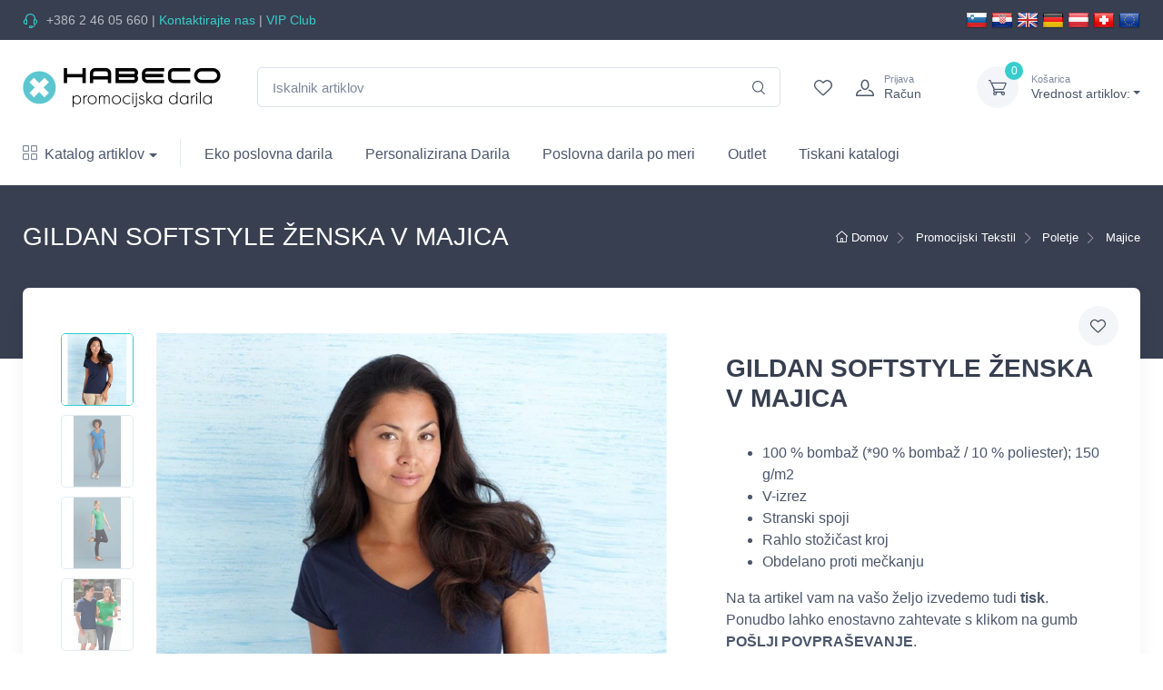

--- FILE ---
content_type: text/html; charset=utf-8
request_url: https://www.habeco.si/gildan-softstyle-zenska-v-majica.html?pid=7355
body_size: 41887
content:
<!DOCTYPE html>
<html lang="sl">
<head>

    <meta charset="utf-8">
            


    <link rel="preload" href="/fonts/cartzilla-icons.ttf?v4xwry" as="font" type="font/ttf" crossorigin="anonymous">



        <title>GILDAN SOFTSTYLE ŽENSKA V MAJICA</title>
        <meta property="og:image" content="https://images.habeco.si/Upload/Product/gildan-softstyle-zenska-v-majica_7355_productview.jpg" />
        <meta property="og:title" content="GILDAN SOFTSTYLE ŽENSKA V MAJICA" />
            <meta property="og:url" content="https://www.habeco.si/gildan-softstyle-zenska-v-majica.html?pid=7355" />
            <link rel="canonical" href="https://www.habeco.si/gildan-softstyle-zenska-v-majica.html?pid=7355" />
        <meta property="og:site_name" content="Habeco poslovna darila in promocijska darila " />
        <meta property="og:type" content="website" />
        <meta name="description" content="
	100 % bombaž (*90 % bombaž / 10 % poliester); 150 g/m2
	V-izrez
	Stranski spoji
	Rahlo stožičast..." />
        <meta name="keywords" content="poslovna darila, promocijska darila, promocijski tekstil, majice, promocijske majice, polo majice, športna oblačila, Softshell jakne, brezrokavniki, puloverji s..." />
        <meta property="og:description" content="
	100 % bombaž (*90 % bombaž / 10 % poliester); 150 g/m2
	V-izrez
	Stranski spoji
	Rahlo stožičast..." />
 <meta name="google-site-verification" content="lMGwnNeChZ6eTcLhrYzTcTj-DrBvUPwy5WKm_o0w81U" />

    <meta property="fb:app_id" content="1520655468178269" />


    <link rel="icon" type="image/png" href="/img/favicons/HabecoSi.png" />



    <meta http-equiv="Content-Type" content="text/html; charset=utf-8" />

    <link rel="manifest" href="/manifest.json">

    <meta name="mobile-web-app-capable" content="yes">
    <meta name="apple-mobile-web-app-capable" content="yes">
    <meta name="application-name" content="Habeco.si">
    <meta name="apple-mobile-web-app-title" content="Habeco.si">
    <meta name="theme-color" content="#39cccc">
    <meta name="msapplication-navbutton-color" content="#39cccc">
    <meta name="apple-mobile-web-app-status-bar-style" content="black-translucent">
    <meta name="msapplication-starturl" content="/">
    <meta name="viewport" content="width=device-width, initial-scale=1, maximum-scale=5" />



        <link rel="alternate" href="https://www.habeco.si/" hreflang="x-default" />
            <link rel="alternate" href="https://www.habeco.si/gildan-softstyle-zenska-v-majica.html?pid=7355" hreflang="sl-si" />
            <link rel="alternate" href="https://www.habeco.hr/" hreflang="hr-hr" />
            <link rel="alternate" href="https://www.promotionalgifts.eu/" hreflang="en" />
            <link rel="alternate" href="https://www.habeco.co.at/" hreflang="de" />
            <link rel="alternate" href="https://www.habeco.ch/fr/" hreflang="fr-ch" />
            <link rel="alternate" href="https://www.habeco.ch/en/" hreflang="en-ch" />
            <link rel="alternate" href="https://www.habeco.ch/de/" hreflang="de-ch" />





    <!-- Favicon  -->
        <link rel="shortcut icon" type="image/x-icon" href="/favicon.ico">



  

    <link rel="stylesheet" media="screen" href="/css/style.min.css">




<!-- Meta Pixel Code -->
<script>
    !function(f,b,e,v,n,t,s)
    {if(f.fbq)return;n=f.fbq=function(){n.callMethod?
            n.callMethod.apply(n,arguments):n.queue.push(arguments)};
        if(!f._fbq)f._fbq=n;n.push=n;n.loaded=!0;n.version='2.0';
        n.queue=[];t=b.createElement(e);t.async=!0;
        t.src=v;s=b.getElementsByTagName(e)[0];
        s.parentNode.insertBefore(t,s)}(window, document,'script',
        'https://connect.facebook.net/en_US/fbevents.js');
    fbq('init', '668596141080651');
    fbq('track', 'PageView');
</script>
<noscript><img height="1" width="1" style="display:none"
               src="https://www.facebook.com/tr?id=668596141080651&ev=PageView&noscript=1"
          /></noscript>
<!-- End Meta Pixel Code -->


        <!-- Google tag (gtag.js) -->
        <script async src="https://www.googletagmanager.com/gtag/js?id=G-M1XN4YTEFL"></script>
        <script>
            window.dataLayer = window.dataLayer || [];
            function gtag() { dataLayer.push(arguments); }
            gtag('js', new Date());

            gtag('config', 'G-M1XN4YTEFL', {
                send_page_view: false
            });
        </script>


        <!-- Google Tag Manager -->
        <script>
            (function (w, d, s, l, i) {
                w[l] = w[l] || []; w[l].push({
                    'gtm.start':
                        new Date().getTime(), event: 'gtm.js'
                }); var f = d.getElementsByTagName(s)[0],
                    j = d.createElement(s), dl = l != 'dataLayer' ? '&l=' + l : ''; j.async = true; j.src =
                        'https://www.googletagmanager.com/gtm.js?id=' + i + dl; f.parentNode.insertBefore(j, f);
            })(window, document, 'script', 'dataLayer', 'GTM-K9VTFPS3');</script>
        <!-- End Google Tag Manager -->

</head>
<body class="toolbar-enabled">

        <!-- Google Tag Manager (noscript) -->
        <noscript>
            <iframe src="https://www.googletagmanager.com/ns.html?id=GTM-K9VTFPS3"
            height="0" width="0" style="display:none;visibility:hidden"></iframe>
        </noscript>
        <!-- End Google Tag Manager (noscript) -->


        

            


<header class="box-shadow-sm">
<!-- Topbar-->
<div class="topbar topbar-dark bg-dark">
    <div class="container">
        <div class="topbar-text dropdown d-md-none">
            <a class="topbar-link dropdown-toggle" href="#" data-toggle="dropdown" aria-label="dropdown"></a>
            <ul class="dropdown-menu">
                <li><a class="dropdown-item" href="tel:&#x2B;386 2 46 05 660"><i class="czi-support text-muted mr-2"></i>&#x2B;386 2 46 05 660</a></li>
                <li><a class="dropdown-item" href="tel:&#x2B;386 2 46 05 660">Kontaktirajte nas</a></li>
                
                
                    <li><a class="dropdown-item" href="/Account/RegisterB2B/">VIP Club</a></li>
            </ul>
        </div>
        <div class="topbar-text text-nowrap d-none d-md-inline-block">
            <i class="czi-support"></i>

            <a class="topbar-link" href="/ContactUs/">&#x2B;386 2 46 05 660</a> |
            
            <a href="/ContactUs/" title="Kontaktirajte nas">Kontaktirajte nas</a>


 | 
                <a href="/Account/RegisterB2B/" title="VIP Club">VIP Club </a>



        </div>





        


            <div class="ml-3 text-nowrap">


                    <div class="header-flags">
                        <a href="https://www.habeco.si" title="Habeco.si"><img class="flag-icon" src="[data-uri]" alt="Habeco.si" /></a>
                        <a href="https://www.habeco.hr" title="Habeco.hr"><img class="flag-icon" src="[data-uri]" alt="Habeco.hr" /></a>
                        <a href="https://www.promotionalgifts.eu" title="PromotionalGifts.eu"><img class="flag-icon" src="[data-uri]" alt="PromotionalGifts.eu" /></a>
                        <a href="https://www.habeco.co.at" title="Habeco.co.at"><img class="flag-icon" src="[data-uri]" alt="Habeco.co.at" /></a>
                        <a href="https://www.habeco.co.at" title="Habeco.co.at"><img class="flag-icon" src="[data-uri]" alt="Habeco.co.at" /></a>
                        <a href="https://www.habeco.ch" title="Habeco.ch"><img class="flag-icon" src="[data-uri]" alt="Habeco.ch" /></a>
                        <a href="https://www.promotionalgifts.eu" title="PromotionalGifts.eu"><img class="flag-icon" src="[data-uri]" alt="PromotionalGifts.eu" /></a>
                    </div>
            </div>
    </div>

</div>

<!-- Remove "navbar-sticky" class to make navigation bar scrollable with the page.-->
<form action="/Search" method="get" name="searchForm" id="searchForm">
    <div class="navbar-sticky bg-light">
        <div class="navbar navbar-expand-lg navbar-light">
            <div class="container">
                <a class="navbar-brand d-none d-sm-block mr-3 flex-shrink-0" href="/" style="min-width: 7rem;" title="Domov">


                        <img  src="[data-uri]" alt="Logo" class="logo-image" />


                </a>
                <a class="navbar-brand d-sm-none mr-2" href="/" style="min-width: 4.625rem;">
                
                    <img width="74" src="[data-uri]" alt="Logo" />
                  
                </a>

                <div class="input-group-overlay d-none d-lg-flex mx-4">

                    <input class="form-control appended-form-control" type="text" placeholder="Iskalnik artiklov" name="q" id="searchBox">
                    <div class="input-group-append-overlay cursor-pointer"><span class="input-group-text cursor-pointer" id="searchIcon"><i class="czi-search"></i></span></div>

                </div>
                <div class="navbar-toolbar d-flex flex-shrink-0 align-items-center">
                        <button class="navbar-toggler" type="button" data-toggle="collapse" data-target="#navbarCollapse" name="toggler icon" title="toggler icon"><span class="navbar-toggler-icon"></span></button><a class="navbar-tool navbar-stuck-toggler" href="#">
                        <span class="navbar-tool-tooltip"></span>
                        <div class="navbar-tool-icon-box"><i class="navbar-tool-icon czi-menu"></i></div>
                    </a><a class="navbar-tool d-none d-lg-flex" href="/Account/WishList/">
                            <span class="navbar-tool-tooltip">Lista priljubljenih artiklov</span>
                        <div class="navbar-tool-icon-box"><i class="navbar-tool-icon czi-heart"></i></div>
                    </a>
                    
                    <div id="headerAccount" style="width: 130px;">

                            <a class="navbar-tool ml-1 ml-lg-0 mr-n1 mr-lg-2" href="/Account/Login" aria-label="login">
                                <div class="navbar-tool-icon-box"><i class="navbar-tool-icon czi-user"></i></div>
                                <div class="navbar-tool-text ml-n3"><small>Prijava</small>Ra&#x10D;un</div>
                            </a>
                    </div>
                    <!-- Cart dropdown-->
                    <div class="navbar-tool dropdown ml-3" id="headerCart">

                            <a class="navbar-tool-icon-box bg-secondary dropdown-toggle" href="/Cart" aria-label="dropdown-toggle"><span class="navbar-tool-label">-</span><i class="navbar-tool-icon czi-cart"></i></a><a class="navbar-tool-text" href="/cart"><small>Košarica</small>Vrednost artiklov:</a>
                            <!-- Cart dropdown-->
                            <div class="dropdown-menu dropdown-menu-right" style="width: 20rem;">
                                <div class="widget widget-cart px-3 pt-2 pb-3">
                                   
                                        
                                  

                                </div>
                            </div>
                    </div>
                </div>
            </div>
        </div>


        <div class="navbar navbar-expand-lg navbar-light navbar-stuck-menu mt-n2 pt-0 pb-2">
            <div class="container">
                <div class="collapse navbar-collapse" id="navbarCollapse">
                    <!-- Search-->
                    <div class="input-group-overlay d-lg-none my-3">
                        <div class="input-group-prepend-overlay"><span class="input-group-text"><i class="czi-search" id="searchIconMobile"></i></span></div>
                        <input class="form-control prepended-form-control" type="text" placeholder="Iskalnik artiklov" name="q" id="searchBoxMobile">
                    </div>
                    <!-- Departments menu-->
                    <ul class="navbar-nav mega-nav pr-lg-2 mr-lg-2">
                        <li class="nav-item dropdown">
                            <a class="nav-link dropdown-toggle pl-0" href="#" data-toggle="dropdown"><i class="czi-view-grid mr-2"></i>Katalog artiklov</a>
                            <ul class="dropdown-menu show">

                                        <li class="dropdown mega-dropdown">
                                            <a class="dropdown-item dropdown-toggle"  href="/promocijski-tekstil/" data-toggle="dropdown">Promocijski Tekstil</a>
                                            <div class="dropdown-menu p-0">
                                                <div class="d-flex flex-wrap flex-md-nowrap px-2">


                                                    <div class="mega-dropdown-column py-4 px-3">



                                                            <div class="widget widget-links">
                                                                <h6 class="font-size-base font-weight-bold pt-3"><a href="/promocijski-tekstil/poletje/" title="Poletje">Poletje</a></h6>
                                                                <ul class="widget-list">

                                                                        <li class="widget-list-item pb-1">
                                                                            <a class="widget-list-link" href="/promocijski-tekstil/poletje/t-majice-kratek-rokav/">Majice</a>
                                                                        </li>
                                                                        <li class="widget-list-item pb-1">
                                                                            <a class="widget-list-link" href="/promocijski-tekstil/poletje/polo-majice-kratek-rokav/">Polo majice</a>
                                                                        </li>
                                                                        <li class="widget-list-item pb-1">
                                                                            <a class="widget-list-link" href="/promocijski-tekstil/poletje/majice-brez-rokavov/">Majice brez rokavov</a>
                                                                        </li>
                                                                        <li class="widget-list-item pb-1">
                                                                            <a class="widget-list-link" href="/promocijski-tekstil/poletje/majice-za-sublimacijo/">Majice za sublimacijo</a>
                                                                        </li>
                                                                </ul>
                                                            </div>
                                                            <div class="widget widget-links">
                                                                <h6 class="font-size-base font-weight-bold pt-3"><a href="/promocijski-tekstil/zima/" title="Zima">Zima</a></h6>
                                                                <ul class="widget-list">

                                                                        <li class="widget-list-item pb-1">
                                                                            <a class="widget-list-link" href="/promocijski-tekstil/zima/majice-dolg-rokav/">Majice dolg rokav</a>
                                                                        </li>
                                                                        <li class="widget-list-item pb-1">
                                                                            <a class="widget-list-link" href="/promocijski-tekstil/zima/polo-majice-dolg-rokav/">Polo majice dolg rokav</a>
                                                                        </li>
                                                                        <li class="widget-list-item pb-1">
                                                                            <a class="widget-list-link" href="/promocijski-tekstil/zima/puloverji-s-kapuco/">Puloverji s kapuco</a>
                                                                        </li>
                                                                        <li class="widget-list-item pb-1">
                                                                            <a class="widget-list-link" href="/promocijski-tekstil/zima/puloverji-in-jopice/">Puloverji in Jopice</a>
                                                                        </li>
                                                                        <li class="widget-list-item pb-1">
                                                                            <a class="widget-list-link" href="/promocijski-tekstil/zima/flis-jopice-in-puloverji/">Flis jopice in puloverji</a>
                                                                        </li>
                                                                        <li class="widget-list-item pb-1">
                                                                            <a class="widget-list-link" href="/promocijski-tekstil/zima/softshell-jakne/">SoftShell jakne </a>
                                                                        </li>
                                                                        <li class="widget-list-item pb-1">
                                                                            <a class="widget-list-link" href="/promocijski-tekstil/zima/jakne-in-bunde/">Zimske jakne in bunde</a>
                                                                        </li>
                                                                        <li class="widget-list-item pb-1">
                                                                            <a class="widget-list-link" href="/promocijski-tekstil/zima/brezrokavniki/">Brezrokavniki</a>
                                                                        </li>
                                                                </ul>
                                                            </div>


                                                    </div>

                                                        <div class="mega-dropdown-column py-4 px-3">

                                                                <div class="widget widget-links">
                                                                    <h6 class="font-size-base font-weight-bold pt-3"><a href="/promocijski-tekstil/sport/" title="&#x160;portna obla&#x10D;ila">&#x160;portna obla&#x10D;ila</a></h6>
                                                                    <ul class="widget-list">

                                                                            <li class="widget-list-item pb-1">
                                                                                <a class="widget-list-link" href="/promocijski-tekstil/sport/sportne-majice/" title="&#x160;portne majice">&#x160;portne majice</a>
                                                                            </li>
                                                                            <li class="widget-list-item pb-1">
                                                                                <a class="widget-list-link" href="/promocijski-tekstil/sport/kratke-hlace-in-kopalke/" title="Kratke hla&#x10D;e in kopalke">Kratke hla&#x10D;e in kopalke</a>
                                                                            </li>
                                                                            <li class="widget-list-item pb-1">
                                                                                <a class="widget-list-link" href="/promocijski-tekstil/sport/nogomet/" title="Nogometni dresi">Nogometni dresi</a>
                                                                            </li>
                                                                            <li class="widget-list-item pb-1">
                                                                                <a class="widget-list-link" href="/promocijski-tekstil/sport/high-tech/" title="High Tech">High Tech</a>
                                                                            </li>
                                                                            <li class="widget-list-item pb-1">
                                                                                <a class="widget-list-link" href="/promocijski-tekstil/sport/sportna-oblacila-za-trening/" title="&#x160;portna obla&#x10D;ila za trening">&#x160;portna obla&#x10D;ila za trening</a>
                                                                            </li>
                                                                            <li class="widget-list-item pb-1">
                                                                                <a class="widget-list-link" href="/promocijski-tekstil/sport/nogavice/" title="Nogavice">Nogavice</a>
                                                                            </li>
                                                                    </ul>
                                                                </div>
                                                                <div class="widget widget-links">
                                                                    <h6 class="font-size-base font-weight-bold pt-3"><a href="/promocijski-tekstil/otroci/" title="Otroci">Otroci</a></h6>
                                                                    <ul class="widget-list">

                                                                            <li class="widget-list-item pb-1">
                                                                                <a class="widget-list-link" href="/promocijski-tekstil/otroci/otroske-t-majice/" title="Otro&#x161;ke majice">Otro&#x161;ke majice</a>
                                                                            </li>
                                                                            <li class="widget-list-item pb-1">
                                                                                <a class="widget-list-link" href="/promocijski-tekstil/otroci/otroske-polo-majice/" title="Otro&#x161;ke Polo majice">Otro&#x161;ke Polo majice</a>
                                                                            </li>
                                                                            <li class="widget-list-item pb-1">
                                                                                <a class="widget-list-link" href="/promocijski-tekstil/otroci/otroski-puloverji/" title="Otro&#x161;ki Puloverji">Otro&#x161;ki Puloverji</a>
                                                                            </li>
                                                                            <li class="widget-list-item pb-1">
                                                                                <a class="widget-list-link" href="/promocijski-tekstil/otroci/otroske-zimske-jakne/" title="Otro&#x161;ke zimske jakne">Otro&#x161;ke zimske jakne</a>
                                                                            </li>
                                                                            <li class="widget-list-item pb-1">
                                                                                <a class="widget-list-link" href="/promocijski-tekstil/otroci/otroski-sportni-tekstil/" title="Otro&#x161;ki &#x161;portni tekstil">Otro&#x161;ki &#x161;portni tekstil</a>
                                                                            </li>
                                                                            <li class="widget-list-item pb-1">
                                                                                <a class="widget-list-link" href="/promocijski-tekstil/otroci/otroske-kape-in-dodatki/" title="Otro&#x161;ke kape in dodatki">Otro&#x161;ke kape in dodatki</a>
                                                                            </li>
                                                                    </ul>
                                                                </div>
                                                        </div>

                                                    <div class="mega-dropdown-column d-none d-lg-block py-4 text-center">
                                                    </div>
                                                </div>
                                            </div>
                                        </li>
                                        <li class="dropdown mega-dropdown">
                                            <a class="dropdown-item dropdown-toggle"  href="/delovna-oblacila/" data-toggle="dropdown">Delovna obla&#x10D;ila</a>
                                            <div class="dropdown-menu p-0">
                                                <div class="d-flex flex-wrap flex-md-nowrap px-2">


                                                    <div class="mega-dropdown-column py-4 px-3">



                                                            <div class="widget widget-links">
                                                                <h6 class="font-size-base font-weight-bold pt-3"><a href="/delovna-oblacila/delovna-oblacila/" title="Delovna obla&#x10D;ila">Delovna obla&#x10D;ila</a></h6>
                                                                <ul class="widget-list">

                                                                        <li class="widget-list-item pb-1">
                                                                            <a class="widget-list-link" href="/delovna-oblacila/delovna-oblacila/delovne-hlace/">Delovne hla&#x10D;e</a>
                                                                        </li>
                                                                        <li class="widget-list-item pb-1">
                                                                            <a class="widget-list-link" href="/delovna-oblacila/delovna-oblacila/delovne-in-poslovne-srajce/">Delovne in poslovne srajce</a>
                                                                        </li>
                                                                        <li class="widget-list-item pb-1">
                                                                            <a class="widget-list-link" href="/delovna-oblacila/delovna-oblacila/delovni-brezrokavniki/">Delovni brezrokavniki</a>
                                                                        </li>
                                                                        <li class="widget-list-item pb-1">
                                                                            <a class="widget-list-link" href="/delovna-oblacila/delovna-oblacila/delovne-obleke/">Delovne obleke</a>
                                                                        </li>
                                                                        <li class="widget-list-item pb-1">
                                                                            <a class="widget-list-link" href="/delovna-oblacila/delovna-oblacila/delovni-cevlji/">Delovni &#x10D;evlji</a>
                                                                        </li>
                                                                        <li class="widget-list-item pb-1">
                                                                            <a class="widget-list-link" href="/delovna-oblacila/delovna-oblacila/predpasniki/">Predpasniki</a>
                                                                        </li>
                                                                        <li class="widget-list-item pb-1">
                                                                            <a class="widget-list-link" href="/delovna-oblacila/delovna-oblacila/delovne-kape-in-klobuki/">Delovne kape in klobuki</a>
                                                                        </li>
                                                                        <li class="widget-list-item pb-1">
                                                                            <a class="widget-list-link" href="/delovna-oblacila/delovna-oblacila/delovni-puloverji/">Delovni puloverji</a>
                                                                        </li>
                                                                        <li class="widget-list-item pb-1">
                                                                            <a class="widget-list-link" href="/delovna-oblacila/delovna-oblacila/spodnje-perilo/">Spodnje perilo</a>
                                                                        </li>
                                                                        <li class="widget-list-item pb-1">
                                                                            <a class="widget-list-link" href="/delovna-oblacila/delovna-oblacila/odsevna-delovna-oblacila/">Odsevna delovna obla&#x10D;ila</a>
                                                                        </li>
                                                                        <li class="widget-list-item pb-1">
                                                                            <a class="widget-list-link" href="/delovna-oblacila/delovna-oblacila/delovni-dodatki/">Delovni dodatki</a>
                                                                        </li>
                                                                </ul>
                                                            </div>


                                                    </div>


                                                    <div class="mega-dropdown-column d-none d-lg-block py-4 text-center">
                                                    </div>
                                                </div>
                                            </div>
                                        </li>
                                        <li class="dropdown mega-dropdown">
                                            <a class="dropdown-item dropdown-toggle"  href="/kape-brisace-in-dodatki/" data-toggle="dropdown">Kape, Brisa&#x10D;e in Dodatki</a>
                                            <div class="dropdown-menu p-0">
                                                <div class="d-flex flex-wrap flex-md-nowrap px-2">


                                                    <div class="mega-dropdown-column py-4 px-3">



                                                            <div class="widget widget-links">
                                                                <h6 class="font-size-base font-weight-bold pt-3"><a href="/kape-brisace-in-dodatki/kape-brisace-in-dodatki/" title="Kape, Brisa&#x10D;e in Dodatki">Kape, Brisa&#x10D;e in Dodatki</a></h6>
                                                                <ul class="widget-list">

                                                                        <li class="widget-list-item pb-1">
                                                                            <a class="widget-list-link" href="/kape-brisace-in-dodatki/kape-brisace-in-dodatki/brisace/">Brisa&#x10D;e</a>
                                                                        </li>
                                                                        <li class="widget-list-item pb-1">
                                                                            <a class="widget-list-link" href="/kape-brisace-in-dodatki/kape-brisace-in-dodatki/poletne-kape/">Poletne &#x160;ilt Kape</a>
                                                                        </li>
                                                                        <li class="widget-list-item pb-1">
                                                                            <a class="widget-list-link" href="/kape-brisace-in-dodatki/kape-brisace-in-dodatki/zimske-kape/">Zimske Kape</a>
                                                                        </li>
                                                                        <li class="widget-list-item pb-1">
                                                                            <a class="widget-list-link" href="/kape-brisace-in-dodatki/kape-brisace-in-dodatki/sali/">&#x160;ali</a>
                                                                        </li>
                                                                        <li class="widget-list-item pb-1">
                                                                            <a class="widget-list-link" href="/kape-brisace-in-dodatki/kape-brisace-in-dodatki/rokavice/">Rokavice</a>
                                                                        </li>
                                                                        <li class="widget-list-item pb-1">
                                                                            <a class="widget-list-link" href="/kape-brisace-in-dodatki/kape-brisace-in-dodatki/rute/">Rute</a>
                                                                        </li>
                                                                        <li class="widget-list-item pb-1">
                                                                            <a class="widget-list-link" href="/kape-brisace-in-dodatki/kape-brisace-in-dodatki/klobuki/">Klobuki</a>
                                                                        </li>
                                                                        <li class="widget-list-item pb-1">
                                                                            <a class="widget-list-link" href="/kape-brisace-in-dodatki/kape-brisace-in-dodatki/ure/">Ure</a>
                                                                        </li>
                                                                        <li class="widget-list-item pb-1">
                                                                            <a class="widget-list-link" href="/kape-brisace-in-dodatki/kape-brisace-in-dodatki/obuvala/">Obuvala</a>
                                                                        </li>
                                                                        <li class="widget-list-item pb-1">
                                                                            <a class="widget-list-link" href="/kape-brisace-in-dodatki/kape-brisace-in-dodatki/soncna-ocala/">Son&#x10D;na O&#x10D;ala</a>
                                                                        </li>
                                                                        <li class="widget-list-item pb-1">
                                                                            <a class="widget-list-link" href="/kape-brisace-in-dodatki/kape-brisace-in-dodatki/dezna-oblacila/">De&#x17E;na Obla&#x10D;ila</a>
                                                                        </li>
                                                                </ul>
                                                            </div>


                                                    </div>


                                                    <div class="mega-dropdown-column d-none d-lg-block py-4 text-center">
                                                    </div>
                                                </div>
                                            </div>
                                        </li>
                                        <li class="dropdown mega-dropdown">
                                            <a class="dropdown-item dropdown-toggle"  href="/torbe-in-potovanja/" data-toggle="dropdown">Torbe in Potovanja</a>
                                            <div class="dropdown-menu p-0">
                                                <div class="d-flex flex-wrap flex-md-nowrap px-2">


                                                    <div class="mega-dropdown-column py-4 px-3">



                                                            <div class="widget widget-links">
                                                                <h6 class="font-size-base font-weight-bold pt-3"><a href="/torbe-in-potovanja/torbe-in-potovanja/" title="Torbe in Potovanja">Torbe in Potovanja</a></h6>
                                                                <ul class="widget-list">

                                                                        <li class="widget-list-item pb-1">
                                                                            <a class="widget-list-link" href="/torbe-in-potovanja/torbe-in-potovanja/nahrbtniki/">Nahrbtniki</a>
                                                                        </li>
                                                                        <li class="widget-list-item pb-1">
                                                                            <a class="widget-list-link" href="/torbe-in-potovanja/torbe-in-potovanja/konferencne-torbe/">Torbe za dokumente ali konferen&#x10D;ne torbe</a>
                                                                        </li>
                                                                        <li class="widget-list-item pb-1">
                                                                            <a class="widget-list-link" href="/torbe-in-potovanja/torbe-in-potovanja/laptop-torbe/">Torbe za prenosnik</a>
                                                                        </li>
                                                                        <li class="widget-list-item pb-1">
                                                                            <a class="widget-list-link" href="/torbe-in-potovanja/torbe-in-potovanja/torbe-za-plazo/">Torbe za pla&#x17E;o</a>
                                                                        </li>
                                                                        <li class="widget-list-item pb-1">
                                                                            <a class="widget-list-link" href="/torbe-in-potovanja/torbe-in-potovanja/nakupovalne-vrecke/">Nakupovalne vre&#x10D;ke</a>
                                                                        </li>
                                                                        <li class="widget-list-item pb-1">
                                                                            <a class="widget-list-link" href="/torbe-in-potovanja/torbe-in-potovanja/zlozljive-torbe/">Zlo&#x17E;ljive torbe</a>
                                                                        </li>
                                                                        <li class="widget-list-item pb-1">
                                                                            <a class="widget-list-link" href="/torbe-in-potovanja/torbe-in-potovanja/sportne-torbe/">&#x160;portne torbe</a>
                                                                        </li>
                                                                        <li class="widget-list-item pb-1">
                                                                            <a class="widget-list-link" href="/torbe-in-potovanja/torbe-in-potovanja/dezniki-promocijski/">De&#x17E;niki promocijski </a>
                                                                        </li>
                                                                        <li class="widget-list-item pb-1">
                                                                            <a class="widget-list-link" href="/torbe-in-potovanja/torbe-in-potovanja/potovalne-odeje/">Potovalne odeje</a>
                                                                        </li>
                                                                        <li class="widget-list-item pb-1">
                                                                            <a class="widget-list-link" href="/torbe-in-potovanja/torbe-in-potovanja/potovalni-dodatki/">Potovalni dodatki</a>
                                                                        </li>
                                                                        <li class="widget-list-item pb-1">
                                                                            <a class="widget-list-link" href="/torbe-in-potovanja/torbe-in-potovanja/kozmetika/">Kozmeti&#x10D;ne torbice</a>
                                                                        </li>
                                                                        <li class="widget-list-item pb-1">
                                                                            <a class="widget-list-link" href="/torbe-in-potovanja/torbe-in-potovanja/kovcki-in-potovalne-torbe/">Potovalni kov&#x10D;ki</a>
                                                                        </li>
                                                                        <li class="widget-list-item pb-1">
                                                                            <a class="widget-list-link" href="/torbe-in-potovanja/torbe-in-potovanja/denarnice/">Denarnice</a>
                                                                        </li>
                                                                        <li class="widget-list-item pb-1">
                                                                            <a class="widget-list-link" href="/torbe-in-potovanja/torbe-in-potovanja/seti-za-cevlje/">Seti za &#x10D;evlje</a>
                                                                        </li>
                                                                        <li class="widget-list-item pb-1">
                                                                            <a class="widget-list-link" href="/torbe-in-potovanja/torbe-in-potovanja/ostale-torbe/">Ostale torbe</a>
                                                                        </li>
                                                                </ul>
                                                            </div>


                                                    </div>


                                                    <div class="mega-dropdown-column d-none d-lg-block py-4 text-center">
                                                    </div>
                                                </div>
                                            </div>
                                        </li>
                                        <li class="dropdown mega-dropdown">
                                            <a class="dropdown-item dropdown-toggle"  href="/sport-in-rekreacija/" data-toggle="dropdown">&#x160;port in Rekreacija</a>
                                            <div class="dropdown-menu p-0">
                                                <div class="d-flex flex-wrap flex-md-nowrap px-2">


                                                    <div class="mega-dropdown-column py-4 px-3">



                                                            <div class="widget widget-links">
                                                                <h6 class="font-size-base font-weight-bold pt-3"><a href="/sport-in-rekreacija/sport-in-rekreacija/" title="&#x160;port in rekreacija">&#x160;port in rekreacija</a></h6>
                                                                <ul class="widget-list">

                                                                        <li class="widget-list-item pb-1">
                                                                            <a class="widget-list-link" href="/sport-in-rekreacija/sport-in-rekreacija/kamping-in-piknik/">Kamping in Piknik</a>
                                                                        </li>
                                                                        <li class="widget-list-item pb-1">
                                                                            <a class="widget-list-link" href="/sport-in-rekreacija/sport-in-rekreacija/plaza/">Promocijska darila za na pla&#x17E;o</a>
                                                                        </li>
                                                                        <li class="widget-list-item pb-1">
                                                                            <a class="widget-list-link" href="/sport-in-rekreacija/sport-in-rekreacija/napihljivi-program/">Napihljivi program</a>
                                                                        </li>
                                                                        <li class="widget-list-item pb-1">
                                                                            <a class="widget-list-link" href="/sport-in-rekreacija/sport-in-rekreacija/igre-in-navijanje/">Igre in navijanje</a>
                                                                        </li>
                                                                        <li class="widget-list-item pb-1">
                                                                            <a class="widget-list-link" href="/sport-in-rekreacija/sport-in-rekreacija/fitnes/">Oprema za fitnes in rekreacijo</a>
                                                                        </li>
                                                                        <li class="widget-list-item pb-1">
                                                                            <a class="widget-list-link" href="/sport-in-rekreacija/sport-in-rekreacija/pedometri/">Pedometri</a>
                                                                        </li>
                                                                        <li class="widget-list-item pb-1">
                                                                            <a class="widget-list-link" href="/sport-in-rekreacija/sport-in-rekreacija/razno/">Razno</a>
                                                                        </li>
                                                                </ul>
                                                            </div>


                                                    </div>


                                                    <div class="mega-dropdown-column d-none d-lg-block py-4 text-center">
                                                    </div>
                                                </div>
                                            </div>
                                        </li>
                                        <li class="dropdown mega-dropdown">
                                            <a class="dropdown-item dropdown-toggle"  href="/nega-in-dobro-pocutje/" data-toggle="dropdown">Nega in Dobro po&#x10D;utje</a>
                                            <div class="dropdown-menu p-0">
                                                <div class="d-flex flex-wrap flex-md-nowrap px-2">


                                                    <div class="mega-dropdown-column py-4 px-3">



                                                            <div class="widget widget-links">
                                                                <h6 class="font-size-base font-weight-bold pt-3"><a href="/nega-in-dobro-pocutje/nega-in-dobro-pocutje/" title="Nega in Dobro po&#x10D;utje">Nega in Dobro po&#x10D;utje</a></h6>
                                                                <ul class="widget-list">

                                                                        <li class="widget-list-item pb-1">
                                                                            <a class="widget-list-link" href="/nega-in-dobro-pocutje/nega-in-dobro-pocutje/osebna-nega/">Osebna nega</a>
                                                                        </li>
                                                                        <li class="widget-list-item pb-1">
                                                                            <a class="widget-list-link" href="/nega-in-dobro-pocutje/nega-in-dobro-pocutje/tekstil/">Tekstil</a>
                                                                        </li>
                                                                        <li class="widget-list-item pb-1">
                                                                            <a class="widget-list-link" href="/nega-in-dobro-pocutje/nega-in-dobro-pocutje/kopalniski-pripomocki/">Kopalni&#x161;ki Pripomo&#x10D;ki</a>
                                                                        </li>
                                                                        <li class="widget-list-item pb-1">
                                                                            <a class="widget-list-link" href="/nega-in-dobro-pocutje/nega-in-dobro-pocutje/medicinski-pripomocki/">Medicinski pripomo&#x10D;ki</a>
                                                                        </li>
                                                                        <li class="widget-list-item pb-1">
                                                                            <a class="widget-list-link" href="/nega-in-dobro-pocutje/nega-in-dobro-pocutje/kozmeticne-torbice/">Kozmeti&#x10D;ne Torbice</a>
                                                                        </li>
                                                                        <li class="widget-list-item pb-1">
                                                                            <a class="widget-list-link" href="/nega-in-dobro-pocutje/nega-in-dobro-pocutje/manikirni-seti/">Manikirni Seti</a>
                                                                        </li>
                                                                        <li class="widget-list-item pb-1">
                                                                            <a class="widget-list-link" href="/nega-in-dobro-pocutje/nega-in-dobro-pocutje/kozmeticna-ogledala/">Kozmeti&#x10D;na ogledala</a>
                                                                        </li>
                                                                        <li class="widget-list-item pb-1">
                                                                            <a class="widget-list-link" href="/nega-in-dobro-pocutje/nega-in-dobro-pocutje/za-ustnice/">Za ustnice</a>
                                                                        </li>
                                                                        <li class="widget-list-item pb-1">
                                                                            <a class="widget-list-link" href="/nega-in-dobro-pocutje/nega-in-dobro-pocutje/zascitne-maske/">Za&#x161;&#x10D;itne maske in razku&#x17E;ila</a>
                                                                        </li>
                                                                        <li class="widget-list-item pb-1">
                                                                            <a class="widget-list-link" href="/nega-in-dobro-pocutje/nega-in-dobro-pocutje/razno/">Razno</a>
                                                                        </li>
                                                                </ul>
                                                            </div>


                                                    </div>


                                                    <div class="mega-dropdown-column d-none d-lg-block py-4 text-center">
                                                    </div>
                                                </div>
                                            </div>
                                        </li>
                                        <li class="dropdown mega-dropdown">
                                            <a class="dropdown-item dropdown-toggle"  href="/hrana-in-pijaca/" data-toggle="dropdown">Hrana in Pija&#x10D;a</a>
                                            <div class="dropdown-menu p-0">
                                                <div class="d-flex flex-wrap flex-md-nowrap px-2">


                                                    <div class="mega-dropdown-column py-4 px-3">



                                                            <div class="widget widget-links">
                                                                <h6 class="font-size-base font-weight-bold pt-3"><a href="/hrana-in-pijaca/hrana-in-pijaca/" title="Hrana in Pija&#x10D;a">Hrana in Pija&#x10D;a</a></h6>
                                                                <ul class="widget-list">

                                                                        <li class="widget-list-item pb-1">
                                                                            <a class="widget-list-link" href="/hrana-in-pijaca/hrana-in-pijaca/flaske-za-vodo/">Fla&#x161;ke za vodo</a>
                                                                        </li>
                                                                        <li class="widget-list-item pb-1">
                                                                            <a class="widget-list-link" href="/hrana-in-pijaca/hrana-in-pijaca/bidoni/">&#x160;portni bidoni</a>
                                                                        </li>
                                                                        <li class="widget-list-item pb-1">
                                                                            <a class="widget-list-link" href="/hrana-in-pijaca/hrana-in-pijaca/termovke/">Termovke ali termo steklenice </a>
                                                                        </li>
                                                                        <li class="widget-list-item pb-1">
                                                                            <a class="widget-list-link" href="/hrana-in-pijaca/hrana-in-pijaca/skodelice-in-kozarci/">Skodelice in Kozarci</a>
                                                                        </li>
                                                                        <li class="widget-list-item pb-1">
                                                                            <a class="widget-list-link" href="/hrana-in-pijaca/hrana-in-pijaca/vino-in-bar-oprema/">Vino in Bar oprema</a>
                                                                        </li>
                                                                        <li class="widget-list-item pb-1">
                                                                            <a class="widget-list-link" href="/hrana-in-pijaca/hrana-in-pijaca/pijaca-tudi-na-poti/">Pija&#x10D;a tudi na poti</a>
                                                                        </li>
                                                                        <li class="widget-list-item pb-1">
                                                                            <a class="widget-list-link" href="/hrana-in-pijaca/hrana-in-pijaca/cajni-in-kavni-seti/">&#x10C;ajni in Kavni seti</a>
                                                                        </li>
                                                                        <li class="widget-list-item pb-1">
                                                                            <a class="widget-list-link" href="/hrana-in-pijaca/hrana-in-pijaca/kuhinjska-oprema-in-pripomocki/">Kuhinjska oprema in pripomo&#x10D;ki</a>
                                                                        </li>
                                                                </ul>
                                                            </div>


                                                    </div>


                                                    <div class="mega-dropdown-column d-none d-lg-block py-4 text-center">
                                                    </div>
                                                </div>
                                            </div>
                                        </li>
                                        <li class="dropdown mega-dropdown">
                                            <a class="dropdown-item dropdown-toggle"  href="/usb-tehnologija-in-dodatki/" data-toggle="dropdown">USB, Tehnologija in Dodatki</a>
                                            <div class="dropdown-menu p-0">
                                                <div class="d-flex flex-wrap flex-md-nowrap px-2">


                                                    <div class="mega-dropdown-column py-4 px-3">



                                                            <div class="widget widget-links">
                                                                <h6 class="font-size-base font-weight-bold pt-3"><a href="/usb-tehnologija-in-dodatki/usb-tehnologija-in-dodatki/" title="USB, Tehnologija in Dodatki">USB, Tehnologija in Dodatki</a></h6>
                                                                <ul class="widget-list">

                                                                        <li class="widget-list-item pb-1">
                                                                            <a class="widget-list-link" href="/usb-tehnologija-in-dodatki/usb-tehnologija-in-dodatki/usb-kljuci/">USB klju&#x10D;i</a>
                                                                        </li>
                                                                        <li class="widget-list-item pb-1">
                                                                            <a class="widget-list-link" href="/usb-tehnologija-in-dodatki/usb-tehnologija-in-dodatki/zvocniki/">Zvo&#x10D;niki</a>
                                                                        </li>
                                                                        <li class="widget-list-item pb-1">
                                                                            <a class="widget-list-link" href="/usb-tehnologija-in-dodatki/usb-tehnologija-in-dodatki/vremenske-postaje/">Vremenske Postaje</a>
                                                                        </li>
                                                                        <li class="widget-list-item pb-1">
                                                                            <a class="widget-list-link" href="/usb-tehnologija-in-dodatki/usb-tehnologija-in-dodatki/racunalniska-oprema/">Oprema in dodatki za ra&#x10D;unalnike</a>
                                                                        </li>
                                                                        <li class="widget-list-item pb-1">
                                                                            <a class="widget-list-link" href="/usb-tehnologija-in-dodatki/usb-tehnologija-in-dodatki/dodatki-za-telefon/">Dodatki za Telefon </a>
                                                                        </li>
                                                                        <li class="widget-list-item pb-1">
                                                                            <a class="widget-list-link" href="/usb-tehnologija-in-dodatki/usb-tehnologija-in-dodatki/torbice-in-etuiji/">Torbice in Etuiji</a>
                                                                        </li>
                                                                        <li class="widget-list-item pb-1">
                                                                            <a class="widget-list-link" href="/usb-tehnologija-in-dodatki/usb-tehnologija-in-dodatki/power-bank/">Power bank</a>
                                                                        </li>
                                                                        <li class="widget-list-item pb-1">
                                                                            <a class="widget-list-link" href="/usb-tehnologija-in-dodatki/usb-tehnologija-in-dodatki/dodatki-za-v-avto/">Dodatki za v avto</a>
                                                                        </li>
                                                                        <li class="widget-list-item pb-1">
                                                                            <a class="widget-list-link" href="/usb-tehnologija-in-dodatki/usb-tehnologija-in-dodatki/slusalke/">Slu&#x161;alke</a>
                                                                        </li>
                                                                        <li class="widget-list-item pb-1">
                                                                            <a class="widget-list-link" href="/usb-tehnologija-in-dodatki/usb-tehnologija-in-dodatki/pametni-sledilniki/">Pametni sledilniki</a>
                                                                        </li>
                                                                        <li class="widget-list-item pb-1">
                                                                            <a class="widget-list-link" href="/usb-tehnologija-in-dodatki/usb-tehnologija-in-dodatki/razno/">Razno</a>
                                                                        </li>
                                                                </ul>
                                                            </div>


                                                    </div>


                                                    <div class="mega-dropdown-column d-none d-lg-block py-4 text-center">
                                                    </div>
                                                </div>
                                            </div>
                                        </li>
                                        <li class="dropdown mega-dropdown">
                                            <a class="dropdown-item dropdown-toggle"  href="/pisarna-in-pisala/" data-toggle="dropdown">Pisarna in Pisala </a>
                                            <div class="dropdown-menu p-0">
                                                <div class="d-flex flex-wrap flex-md-nowrap px-2">


                                                    <div class="mega-dropdown-column py-4 px-3">



                                                            <div class="widget widget-links">
                                                                <h6 class="font-size-base font-weight-bold pt-3"><a href="/pisarna-in-pisala/pisarna-in-pisala/" title="Pisarna in Pisala">Pisarna in Pisala</a></h6>
                                                                <ul class="widget-list">

                                                                        <li class="widget-list-item pb-1">
                                                                            <a class="widget-list-link" href="/pisarna-in-pisala/pisarna-in-pisala/kemicni-svincniki/">Kemi&#x10D;ni Svin&#x10D;niki</a>
                                                                        </li>
                                                                        <li class="widget-list-item pb-1">
                                                                            <a class="widget-list-link" href="/pisarna-in-pisala/pisarna-in-pisala/stylus-pisala/">Stylus pisala</a>
                                                                        </li>
                                                                        <li class="widget-list-item pb-1">
                                                                            <a class="widget-list-link" href="/pisarna-in-pisala/pisarna-in-pisala/pisalni-seti/">Pisalni Seti</a>
                                                                        </li>
                                                                        <li class="widget-list-item pb-1">
                                                                            <a class="widget-list-link" href="/pisarna-in-pisala/pisarna-in-pisala/laserji/">Laserji</a>
                                                                        </li>
                                                                        <li class="widget-list-item pb-1">
                                                                            <a class="widget-list-link" href="/pisarna-in-pisala/pisarna-in-pisala/zvezki-in-beleznice/">Zvezki in Bele&#x17E;nice</a>
                                                                        </li>
                                                                        <li class="widget-list-item pb-1">
                                                                            <a class="widget-list-link" href="/pisarna-in-pisala/pisarna-in-pisala/konferencne-mape/">Konferen&#x10D;ne mape</a>
                                                                        </li>
                                                                        <li class="widget-list-item pb-1">
                                                                            <a class="widget-list-link" href="/pisarna-in-pisala/pisarna-in-pisala/svincniki/">Svin&#x10D;niki</a>
                                                                        </li>
                                                                        <li class="widget-list-item pb-1">
                                                                            <a class="widget-list-link" href="/pisarna-in-pisala/pisarna-in-pisala/oznacevalci-besedila/">Ozna&#x10D;evalci Besedila</a>
                                                                        </li>
                                                                        <li class="widget-list-item pb-1">
                                                                            <a class="widget-list-link" href="/pisarna-in-pisala/pisarna-in-pisala/kalkulatorji/">Kalkulatorji</a>
                                                                        </li>
                                                                        <li class="widget-list-item pb-1">
                                                                            <a class="widget-list-link" href="/pisarna-in-pisala/pisarna-in-pisala/ure-in-fotookvirji/">Ure in Fotookvirji</a>
                                                                        </li>
                                                                        <li class="widget-list-item pb-1">
                                                                            <a class="widget-list-link" href="/pisarna-in-pisala/pisarna-in-pisala/ovratni-trakovi/">Ovratni trakovi</a>
                                                                        </li>
                                                                        <li class="widget-list-item pb-1">
                                                                            <a class="widget-list-link" href="/pisarna-in-pisala/pisarna-in-pisala/za-na-mizo/">Darila za na pisalno mizo</a>
                                                                        </li>
                                                                        <li class="widget-list-item pb-1">
                                                                            <a class="widget-list-link" href="/pisarna-in-pisala/pisarna-in-pisala/risalni-seti/">Risalni Seti</a>
                                                                        </li>
                                                                        <li class="widget-list-item pb-1">
                                                                            <a class="widget-list-link" href="/pisarna-in-pisala/pisarna-in-pisala/pokali/">Pokali</a>
                                                                        </li>
                                                                        <li class="widget-list-item pb-1">
                                                                            <a class="widget-list-link" href="/pisarna-in-pisala/pisarna-in-pisala/razno/">Razno</a>
                                                                        </li>
                                                                </ul>
                                                            </div>


                                                    </div>


                                                    <div class="mega-dropdown-column d-none d-lg-block py-4 text-center">
                                                    </div>
                                                </div>
                                            </div>
                                        </li>
                                        <li class="dropdown mega-dropdown">
                                            <a class="dropdown-item dropdown-toggle"  href="/majhna-darila-in-orodje/" data-toggle="dropdown">Majhna darila in Orodje</a>
                                            <div class="dropdown-menu p-0">
                                                <div class="d-flex flex-wrap flex-md-nowrap px-2">


                                                    <div class="mega-dropdown-column py-4 px-3">



                                                            <div class="widget widget-links">
                                                                <h6 class="font-size-base font-weight-bold pt-3"><a href="/majhna-darila-in-orodje/majhna-darila-in-orodje/" title="Majhna darila in Orodje">Majhna darila in Orodje</a></h6>
                                                                <ul class="widget-list">

                                                                        <li class="widget-list-item pb-1">
                                                                            <a class="widget-list-link" href="/majhna-darila-in-orodje/majhna-darila-in-orodje/obeski-za-kljuce/">Obeski za klju&#x10D;e</a>
                                                                        </li>
                                                                        <li class="widget-list-item pb-1">
                                                                            <a class="widget-list-link" href="/majhna-darila-in-orodje/majhna-darila-in-orodje/svetilke/">Svetilke</a>
                                                                        </li>
                                                                        <li class="widget-list-item pb-1">
                                                                            <a class="widget-list-link" href="/majhna-darila-in-orodje/majhna-darila-in-orodje/orodje/">Orodje</a>
                                                                        </li>
                                                                        <li class="widget-list-item pb-1">
                                                                            <a class="widget-list-link" href="/majhna-darila-in-orodje/majhna-darila-in-orodje/sladkarije/">Sladkarije</a>
                                                                        </li>
                                                                        <li class="widget-list-item pb-1">
                                                                            <a class="widget-list-link" href="/majhna-darila-in-orodje/majhna-darila-in-orodje/antistres/">Antistres</a>
                                                                        </li>
                                                                        <li class="widget-list-item pb-1">
                                                                            <a class="widget-list-link" href="/majhna-darila-in-orodje/majhna-darila-in-orodje/avto-oprema/">Avto oprema</a>
                                                                        </li>
                                                                        <li class="widget-list-item pb-1">
                                                                            <a class="widget-list-link" href="/majhna-darila-in-orodje/majhna-darila-in-orodje/vzigalniki/">V&#x17E;igalniki</a>
                                                                        </li>
                                                                        <li class="widget-list-item pb-1">
                                                                            <a class="widget-list-link" href="/majhna-darila-in-orodje/majhna-darila-in-orodje/razno/">Razno</a>
                                                                        </li>
                                                                </ul>
                                                            </div>


                                                    </div>


                                                    <div class="mega-dropdown-column d-none d-lg-block py-4 text-center">
                                                    </div>
                                                </div>
                                            </div>
                                        </li>
                                        <li class="dropdown mega-dropdown">
                                            <a class="dropdown-item dropdown-toggle"  href="/otroci/" data-toggle="dropdown">Darila za otroke</a>
                                            <div class="dropdown-menu p-0">
                                                <div class="d-flex flex-wrap flex-md-nowrap px-2">


                                                    <div class="mega-dropdown-column py-4 px-3">



                                                            <div class="widget widget-links">
                                                                <h6 class="font-size-base font-weight-bold pt-3"><a href="/otroci/otroci/" title="Otroci ">Otroci </a></h6>
                                                                <ul class="widget-list">

                                                                        <li class="widget-list-item pb-1">
                                                                            <a class="widget-list-link" href="/otroci/otroci/plisaste-igrace/">Pli&#x161;aste igra&#x10D;e</a>
                                                                        </li>
                                                                        <li class="widget-list-item pb-1">
                                                                            <a class="widget-list-link" href="/otroci/otroci/barvice-in-voscenke/">Barvice in Vo&#x161;&#x10D;enke</a>
                                                                        </li>
                                                                        <li class="widget-list-item pb-1">
                                                                            <a class="widget-list-link" href="/otroci/otroci/svincniki-in-pisala/">Svin&#x10D;niki in Pisala</a>
                                                                        </li>
                                                                        <li class="widget-list-item pb-1">
                                                                            <a class="widget-list-link" href="/otroci/otroci/otroska-pisarna/">Otro&#x161;ka pisarna</a>
                                                                        </li>
                                                                        <li class="widget-list-item pb-1">
                                                                            <a class="widget-list-link" href="/otroci/otroci/igre-in-igrace/">Igre in Igra&#x10D;e</a>
                                                                        </li>
                                                                        <li class="widget-list-item pb-1">
                                                                            <a class="widget-list-link" href="/otroci/otroci/razno/">Razno</a>
                                                                        </li>
                                                                </ul>
                                                            </div>


                                                    </div>


                                                    <div class="mega-dropdown-column d-none d-lg-block py-4 text-center">
                                                    </div>
                                                </div>
                                            </div>
                                        </li>
                                        <li class="dropdown mega-dropdown">
                                            <a class="dropdown-item dropdown-toggle"  href="/novo-leto/" data-toggle="dropdown">Novoletna darila</a>
                                            <div class="dropdown-menu p-0">
                                                <div class="d-flex flex-wrap flex-md-nowrap px-2">


                                                    <div class="mega-dropdown-column py-4 px-3">



                                                            <div class="widget widget-links">
                                                                <h6 class="font-size-base font-weight-bold pt-3"><a href="/novo-leto/koledarji/" title="Koledarji 2026">Koledarji 2026</a></h6>
                                                                <ul class="widget-list">

                                                                        <li class="widget-list-item pb-1">
                                                                            <a class="widget-list-link" href="/novo-leto/koledarji/stenski-koledarji/">Stenski Koledarji 2026</a>
                                                                        </li>
                                                                        <li class="widget-list-item pb-1">
                                                                            <a class="widget-list-link" href="/novo-leto/koledarji/poslovni-koledarji/">Poslovni Koledarji 2026</a>
                                                                        </li>
                                                                        <li class="widget-list-item pb-1">
                                                                            <a class="widget-list-link" href="/novo-leto/koledarji/namizni-koledarji/">Namizni Koledarji 2026</a>
                                                                        </li>
                                                                </ul>
                                                            </div>
                                                            <div class="widget widget-links">
                                                                <h6 class="font-size-base font-weight-bold pt-3"><a href="/novo-leto/rokovniki/" title="Rokovniki">Rokovniki</a></h6>
                                                                <ul class="widget-list">

                                                                        <li class="widget-list-item pb-1">
                                                                            <a class="widget-list-link" href="/novo-leto/rokovniki/poslovniki/">Poslovniki</a>
                                                                        </li>
                                                                        <li class="widget-list-item pb-1">
                                                                            <a class="widget-list-link" href="/novo-leto/rokovniki/dnevniki/">Dnevniki</a>
                                                                        </li>
                                                                        <li class="widget-list-item pb-1">
                                                                            <a class="widget-list-link" href="/novo-leto/rokovniki/delovodniki/">Delovodniki</a>
                                                                        </li>
                                                                        <li class="widget-list-item pb-1">
                                                                            <a class="widget-list-link" href="/novo-leto/rokovniki/planerji/">Planerji</a>
                                                                        </li>
                                                                </ul>
                                                            </div>


                                                    </div>

                                                        <div class="mega-dropdown-column py-4 px-3">

                                                                <div class="widget widget-links">
                                                                    <h6 class="font-size-base font-weight-bold pt-3"><a href="/novo-leto/voscilnice/" title="Vo&#x161;&#x10D;ilnice">Vo&#x161;&#x10D;ilnice</a></h6>
                                                                    <ul class="widget-list">

                                                                            <li class="widget-list-item pb-1">
                                                                                <a class="widget-list-link" href="/novo-leto/voscilnice/novoletne-voscilnice/" title="Novoletne Vo&#x161;&#x10D;ilnice">Novoletne Vo&#x161;&#x10D;ilnice</a>
                                                                            </li>
                                                                    </ul>
                                                                </div>
                                                                <div class="widget widget-links">
                                                                    <h6 class="font-size-base font-weight-bold pt-3"><a href="/novo-leto/bozicna-darila/" title="Bo&#x17E;i&#x10D;na darila">Bo&#x17E;i&#x10D;na darila</a></h6>
                                                                    <ul class="widget-list">

                                                                            <li class="widget-list-item pb-1">
                                                                                <a class="widget-list-link" href="/novo-leto/bozicna-darila/dekoracija/" title="Bo&#x17E;i&#x10D;ne dekoracije">Bo&#x17E;i&#x10D;ne dekoracije</a>
                                                                            </li>
                                                                            <li class="widget-list-item pb-1">
                                                                                <a class="widget-list-link" href="/novo-leto/bozicna-darila/hrana-in-pijaca/" title="Hrana in pija&#x10D;a">Hrana in pija&#x10D;a</a>
                                                                            </li>
                                                                            <li class="widget-list-item pb-1">
                                                                                <a class="widget-list-link" href="/novo-leto/bozicna-darila/razno/" title="Razno">Razno</a>
                                                                            </li>
                                                                    </ul>
                                                                </div>
                                                        </div>

                                                    <div class="mega-dropdown-column d-none d-lg-block py-4 text-center">
                                                    </div>
                                                </div>
                                            </div>
                                        </li>
                                        <li class="dropdown mega-dropdown">
                                            <a class="dropdown-item dropdown-toggle"  href="/outlet/" data-toggle="dropdown">Outlet</a>
                                            <div class="dropdown-menu p-0">
                                                <div class="d-flex flex-wrap flex-md-nowrap px-2">


                                                    <div class="mega-dropdown-column py-4 px-3">


                                                            <div class="widget widget-links">
                                                                <h6 class="font-size-base font-weight-bold pt-3"><a href="/outlet/" title="Outlet">Outlet</a></h6>
                                                                <ul class="widget-list">
                                                                    <li class="widget-list-item pb-1">
                                                                        <a class="widget-list-link" href="/outlet/">Outlet</a>
                                                                    </li>

                                                                </ul>
                                                            </div>



                                                    </div>


                                                    <div class="mega-dropdown-column d-none d-lg-block py-4 text-center">
                                                    </div>
                                                </div>
                                            </div>
                                        </li>




                            </ul>
                        </li>
                    </ul>
                    <!-- Primary menu-->
                    

<ul class="navbar-nav">

            <li class="nav-item dropdown">
                <a class="nav-link dropdown-toggle" href="https://www.habeco.si/promocijska-darila/eko-poslovna-darila" >Eko poslovna darila</a>
            </li>
            <li class="nav-item dropdown">
                <a class="nav-link dropdown-toggle" href="/promocijska-darila/personalizirana-darila" >Personalizirana Darila</a>
            </li>
            <li class="nav-item dropdown">
                <a class="nav-link dropdown-toggle" href="/poslovna-darila-po-meri/" >Poslovna darila po meri</a>
            </li>
            <li class="nav-item dropdown">
                <a class="nav-link dropdown-toggle" href="/outlet/" >Outlet</a>
            </li>
            <li class="nav-item dropdown">
                <a class="nav-link dropdown-toggle" href="/catalogs" >Tiskani katalogi</a>
            </li>
</ul>
                </div>
            </div>
        </div>

    </div>

</form>
</header>

        


<div class="page-title-overlap bg-dark pt-4">
    <div class="container d-lg-flex justify-content-between py-2 py-lg-3">
        <!-- breadcrum-->

<div class="order-lg-2 mb-3 mb-lg-0 pt-lg-2">
    <nav aria-label="breadcrumb">
        <ol class="breadcrumb breadcrumb-light flex-lg-nowrap justify-content-center justify-content-lg-start" itemscope itemtype="http://schema.org/BreadcrumbList">
            
                        <li class="breadcrumb-item" itemprop="itemListElement" itemscope itemtype="http://schema.org/ListItem">
                            <a class="text-nowrap" href="/" itemprop="item">
                                <span itemprop="name">
                                        <i class="czi-home"></i>
                                    Domov
                                </span>
                            </a>
                            <meta itemprop="position" content="1"/>
                        </li>
                        <li class="breadcrumb-item" itemprop="itemListElement" itemscope itemtype="http://schema.org/ListItem">
                            <a class="text-nowrap" href="/promocijski-tekstil/" itemprop="item">
                                <span itemprop="name">
                                    Promocijski Tekstil
                                </span>
                            </a>
                            <meta itemprop="position" content="2"/>
                        </li>
                        <li class="breadcrumb-item" itemprop="itemListElement" itemscope itemtype="http://schema.org/ListItem">
                            <a class="text-nowrap" href="/promocijski-tekstil/poletje/" itemprop="item">
                                <span itemprop="name">
                                    Poletje
                                </span>
                            </a>
                            <meta itemprop="position" content="3"/>
                        </li>
                        <li class="breadcrumb-item" itemprop="itemListElement" itemscope itemtype="http://schema.org/ListItem">
                            <a class="text-nowrap" href="/promocijski-tekstil/poletje/t-majice-kratek-rokav/" itemprop="item">
                                <span itemprop="name">
                                    Majice
                                </span>
                            </a>
                            <meta itemprop="position" content="4"/>
                        </li>

        </ol>
    </nav>
</div>
        <div class="order-lg-1 pr-lg-4 text-center text-lg-left">
            <h1 class="h3 text-light mb-0">GILDAN SOFTSTYLE ŽENSKA V MAJICA</h1>
        </div>
    </div>
</div>



        <div class="container">
            <!-- Gallery + details-->
            <div class="bg-light box-shadow-lg rounded-lg px-4 py-3 mb-5">
                <div class="px-lg-3">
                    <div class="row">


                        <div class="col-lg-7 pr-lg-0 pt-lg-4">
                            <div class="cz-product-gallery">
                                <div class="cz-preview order-sm-2">

                                    <div class="cz-preview-item active">
                                        <img class="lazyload" src="https://images2.habeco.si/Upload/Product/gildan-softstyle-zenska-v-majica_7355_productmain.webp" id="productMainImage" alt="GILDAN SOFTSTYLE &#x17D;ENSKA V MAJICA" >






                                    </div>




                                </div>
                                <div class="cz-thumblist order-sm-1">
                                    <a class="cz-thumblist-item active productImgChange" data-bigimage="https://images2.habeco.si/Upload/Product/gildan-softstyle-zenska-v-majica_7355_productmain.webp">

                                    <img src="https://images2.habeco.si/Upload/Product/gildan-softstyle-zenska-v-majica_7355_productthumbnail.webp" alt="GILDAN SOFTSTYLE &#x17D;ENSKA V MAJICA" class="lazyload" width="156" height="156">

                                    </a>

                                            <a class="cz-thumblist-item productImgChange" data-bigimage="https://images2.habeco.si/upload/product/Additional/148830_productzoom.webp">

                                                <img src="https://images2.habeco.si/upload/product/Additional/148830_productthumbnail.webp" class="lazyload" alt="GILDAN SOFTSTYLE &#x17D;ENSKA V MAJICA" width="156" height="156">

                                            </a>
                                            <a class="cz-thumblist-item productImgChange" data-bigimage="https://images2.habeco.si/upload/product/Additional/148831_productzoom.webp">

                                                <img src="https://images2.habeco.si/upload/product/Additional/148831_productthumbnail.webp" class="lazyload" alt="GILDAN SOFTSTYLE &#x17D;ENSKA V MAJICA" width="156" height="156">

                                            </a>
                                            <a class="cz-thumblist-item productImgChange" data-bigimage="https://images2.habeco.si/upload/product/Additional/148832_productzoom.webp">

                                                <img src="https://images2.habeco.si/upload/product/Additional/148832_productthumbnail.webp" class="lazyload" alt="GILDAN SOFTSTYLE &#x17D;ENSKA V MAJICA" width="156" height="156">

                                            </a>
                                            <a class="cz-thumblist-item productImgChange" data-bigimage="https://images2.habeco.si/upload/product/Additional/282460_productzoom.webp">

                                                <img src="https://images2.habeco.si/upload/product/Additional/282460_productthumbnail.webp" class="lazyload" alt="GILDAN SOFTSTYLE &#x17D;ENSKA V MAJICA" width="156" height="156">

                                            </a>
                                            <a class="cz-thumblist-item productImgChange" data-bigimage="https://images2.habeco.si/upload/product/Additional/282464_productzoom.webp">

                                                <img src="https://images2.habeco.si/upload/product/Additional/282464_productthumbnail.webp" class="lazyload" alt="GILDAN SOFTSTYLE &#x17D;ENSKA V MAJICA" width="156" height="156">

                                            </a>
                                            <a class="cz-thumblist-item productImgChange" data-bigimage="https://images2.habeco.si/upload/product/Additional/378551_productzoom.webp">

                                                <img src="https://images2.habeco.si/upload/product/Additional/378551_productthumbnail.webp" class="lazyload" alt="GILDAN SOFTSTYLE &#x17D;ENSKA V MAJICA" width="156" height="156">

                                            </a>
                                            <a class="cz-thumblist-item productImgChange" data-bigimage="https://images2.habeco.si/upload/product/additional/550962.png?format=webp">

                                                <img src="https://images2.habeco.si/upload/product/additional/550962.png?format=webp" class="lazyload" alt="GILDAN SOFTSTYLE &#x17D;ENSKA V MAJICA" width="156" height="156">

                                            </a>



                                </div>
                            </div>
                        </div>
                        <!-- Product details-->
                        <div class="col-lg-5 pt-4 pt-lg-0">

                            <div class="product-details ml-auto pb-3">
                                <div class="d-flex justify-content-between align-items-center mb-2">
                                    <a href="#reviews" data-scroll="">
                                        <span class="d-inline-block"></span>
                                    </a>
                                    <a class="btn-wishlist mr-0 mr-lg-n3" type="button" href="/Account/WishListAdd/7355" data-toggle="tooltip" title="" data-original-title="Dodaj na seznam &#x17E;elja">
                                        <i class="czi-heart"></i>
                                    </a>
                                </div>
                                <h2 class="h3 mb-4 pb-2 font-weight-bold product-title">GILDAN SOFTSTYLE &#x17D;ENSKA V MAJICA</h2>




                                            <p class="font-size-base">
                                                <ul>
	<li>100 % bombaž (*90 % bombaž / 10 % poliester); 150 g/m2</li>
	<li>V-izrez</li>
	<li>Stranski spoji</li>
	<li>Rahlo stožičast kroj</li>
	<li>Obdelano proti mečkanju</li>
</ul>

                                            </p>
                                            <p class="font-size-base">
                                                <p><p>Na ta artikel vam na vašo željo izvedemo tudi <strong>tisk</strong>. Ponudbo lahko enostavno zahtevate s klikom na gumb <strong>POŠLJI POVPRAŠEVANJE</strong>.</p>
</p>
                                            </p>
                                            <p>Material:  100% Cotton; 153 g/m2</p>

                                    <p>Šifra: giL64V00</p>
                                        <p> Znamka: Gildan</p>





                                    <div class="mb-3">


                                        <span class="h3 font-weight-normal mr-1 "><span class="h5">Cena brez DDV od:</span> <span>3,46 EUR</span></span>


                                            <div class="font-weight-normal mr-1"> Cena z DDV od: 4,22 EUR</div>



                                    </div>


                                <input type="hidden" name="pid" value="7355" />


                                    <div class="row">
                                        <div class="col">
                                            <a class="btn btn-info btn-shadow btn-block mb-3" href="#screenMiddlePart">Pošlji povpraševanje</a>
                                        </div>
                                        <div class="col">
                                            <a class="btn btn-success btn-shadow btn-block mb-3" href="#screenMiddlePart"><i class="czi-cart font-size-lg mr-2"></i>V košarico</a>

                                        </div>

                                    </div>



                                <!-- Product panels-->
                                <!-- Sharing-->
                            </div>
                        </div>
                    </div>
                    <div class="row " id="screenMiddlePart">

                                    <div class="col-lg-7 mt-3">
                                        


        <h2 class="h3 mb-4 pb-2">1. korak: Izberite barvo</h2>
    <div class="row font-weight-bold ">

            <div id="option-3" class="col-lg-3 col-md-4 col-6 product-color-option" data-colorid="3">
                <div class="text-center">

                            <a href="javascript:void(0);" class="productColorItem" data-colorid="3" id="specImageLink-3" data-bigimage="//images.habeco.si/Upload/Product/spec/gildan-softstyle-zenska-v-majica_60607_specbig.jpg">
                                
                                
            <picture>
                    <source data-srcset="//images2.habeco.si/Upload/Product/spec/gildan-softstyle-zenska-v-majica_60607_specsmall2.webp" type="image/webp">
                    <source data-srcset="//images2.habeco.si/Upload/Product/spec/gildan-softstyle-zenska-v-majica_60607_specsmall2.jpg" type="image/jpeg">



                <img class="lazyload specImage img-big" data-src="//images2.habeco.si/Upload/Product/spec/gildan-softstyle-zenska-v-majica_60607_specsmall2.jpg" style=""  id="specImage-3"   width="120"  height="120"  alt="Bela" >
            </picture>

                            </a>

                </div>
                <div class="text-center item-color-name">
                    <label class="font-size-sm">
                        <input type="radio" name="colorId" value="3" checked=&quot;checked&quot;  id="option-value-3" class="productColorOption" data-colorid="3" />
                       Bela 

                    </label>
                </div>
            </div>
            <div id="option-5" class="col-lg-3 col-md-4 col-6 product-color-option" data-colorid="5">
                <div class="text-center">

                            <a href="javascript:void(0);" class="productColorItem" data-colorid="5" id="specImageLink-5" data-bigimage="//images.habeco.si/Upload/Product/spec/gildan-softstyle-zenska-v-majica_60572_specbig.jpg">
                                
                                
            <picture>
                    <source data-srcset="//images2.habeco.si/Upload/Product/spec/gildan-softstyle-zenska-v-majica_60572_specsmall2.webp" type="image/webp">
                    <source data-srcset="//images2.habeco.si/Upload/Product/spec/gildan-softstyle-zenska-v-majica_60572_specsmall2.jpg" type="image/jpeg">



                <img class="lazyload specImage img-big" data-src="//images2.habeco.si/Upload/Product/spec/gildan-softstyle-zenska-v-majica_60572_specsmall2.jpg" style=""  id="specImage-5"   width="120"  height="120"  alt="&#x10C;rna" >
            </picture>

                            </a>

                </div>
                <div class="text-center item-color-name">
                    <label class="font-size-sm">
                        <input type="radio" name="colorId" value="5"   id="option-value-5" class="productColorOption" data-colorid="5" />
                       Črna 

                    </label>
                </div>
            </div>
            <div id="option-16" class="col-lg-3 col-md-4 col-6 product-color-option" data-colorid="16">
                <div class="text-center">

                            <a href="javascript:void(0);" class="productColorItem" data-colorid="16" id="specImageLink-16" data-bigimage="//images.habeco.si/Upload/Product/spec/gildan-softstyle-zenska-v-majica_60582_specbig.jpg">
                                
                                
            <picture>
                    <source data-srcset="//images2.habeco.si/Upload/Product/spec/gildan-softstyle-zenska-v-majica_60582_specsmall2.webp" type="image/webp">
                    <source data-srcset="//images2.habeco.si/Upload/Product/spec/gildan-softstyle-zenska-v-majica_60582_specsmall2.jpg" type="image/jpeg">



                <img class="lazyload specImage img-big" data-src="//images2.habeco.si/Upload/Product/spec/gildan-softstyle-zenska-v-majica_60582_specsmall2.jpg" style=""  id="specImage-16"   width="120"  height="120"  alt="Mornarsko modra" >
            </picture>

                            </a>

                </div>
                <div class="text-center item-color-name">
                    <label class="font-size-sm">
                        <input type="radio" name="colorId" value="16"   id="option-value-16" class="productColorOption" data-colorid="16" />
                       Mornarsko modra 

                    </label>
                </div>
            </div>
            <div id="option-22" class="col-lg-3 col-md-4 col-6 product-color-option" data-colorid="22">
                <div class="text-center">

                            <a href="javascript:void(0);" class="productColorItem" data-colorid="22" id="specImageLink-22" data-bigimage="//images.habeco.si/Upload/Product/spec/gildan-softstyle-zenska-v-majica_60597_specbig.jpg">
                                
                                
            <picture>
                    <source data-srcset="//images2.habeco.si/Upload/Product/spec/gildan-softstyle-zenska-v-majica_60597_specsmall2.webp" type="image/webp">
                    <source data-srcset="//images2.habeco.si/Upload/Product/spec/gildan-softstyle-zenska-v-majica_60597_specsmall2.jpg" type="image/jpeg">



                <img class="lazyload specImage img-big" data-src="//images2.habeco.si/Upload/Product/spec/gildan-softstyle-zenska-v-majica_60597_specsmall2.jpg" style=""  id="specImage-22"   width="120"  height="120"  alt="kraljevo modra" >
            </picture>

                            </a>

                </div>
                <div class="text-center item-color-name">
                    <label class="font-size-sm">
                        <input type="radio" name="colorId" value="22"   id="option-value-22" class="productColorOption" data-colorid="22" />
                       Kraljevo modra 

                    </label>
                </div>
            </div>
            <div id="option-72" class="col-lg-3 col-md-4 col-6 product-color-option" data-colorid="72">
                <div class="text-center">

                            <a href="javascript:void(0);" class="productColorItem" data-colorid="72" id="specImageLink-72" data-bigimage="//images.habeco.si/Upload/Product/spec/gildan-softstyle-zenska-v-majica_60592_specbig.jpg">
                                
                                
            <picture>
                    <source data-srcset="//images2.habeco.si/Upload/Product/spec/gildan-softstyle-zenska-v-majica_60592_specsmall2.webp" type="image/webp">
                    <source data-srcset="//images2.habeco.si/Upload/Product/spec/gildan-softstyle-zenska-v-majica_60592_specsmall2.jpg" type="image/jpeg">



                <img class="lazyload specImage img-big" data-src="//images2.habeco.si/Upload/Product/spec/gildan-softstyle-zenska-v-majica_60592_specsmall2.jpg" style=""  id="specImage-72"   width="120"  height="120"  alt="Rde&#x10D;a" >
            </picture>

                            </a>

                </div>
                <div class="text-center item-color-name">
                    <label class="font-size-sm">
                        <input type="radio" name="colorId" value="72"   id="option-value-72" class="productColorOption" data-colorid="72" />
                       Rdeča 

                    </label>
                </div>
            </div>
            <div id="option-75" class="col-lg-3 col-md-4 col-6 product-color-option" data-colorid="75">
                <div class="text-center">

                            <a href="javascript:void(0);" class="productColorItem" data-colorid="75" id="specImageLink-75" data-bigimage="//images.habeco.si/Upload/Product/spec/gildan-softstyle-zenska-v-majica_60577_specbig.jpg">
                                
                                
            <picture>
                    <source data-srcset="//images2.habeco.si/Upload/Product/spec/gildan-softstyle-zenska-v-majica_60577_specsmall2.webp" type="image/webp">
                    <source data-srcset="//images2.habeco.si/Upload/Product/spec/gildan-softstyle-zenska-v-majica_60577_specsmall2.jpg" type="image/jpeg">



                <img class="lazyload specImage img-big" data-src="//images2.habeco.si/Upload/Product/spec/gildan-softstyle-zenska-v-majica_60577_specsmall2.jpg" style=""  id="specImage-75"   width="120"  height="120"  alt="IRSKO ZELENA" >
            </picture>

                            </a>

                </div>
                <div class="text-center item-color-name">
                    <label class="font-size-sm">
                        <input type="radio" name="colorId" value="75"   id="option-value-75" class="productColorOption" data-colorid="75" />
                       Irsko zelena 

                    </label>
                </div>
            </div>
            <div id="option-289" class="col-lg-3 col-md-4 col-6 product-color-option" data-colorid="289">
                <div class="text-center">

                            <a href="javascript:void(0);" class="productColorItem" data-colorid="289" id="specImageLink-289" data-bigimage="//images.habeco.si/Upload/Product/spec/gildan-softstyle-zenska-v-majica_173220_specbig.jpg">
                                
                                
            <picture>
                    <source data-srcset="//images2.habeco.si/Upload/Product/spec/gildan-softstyle-zenska-v-majica_173220_specsmall2.webp" type="image/webp">
                    <source data-srcset="//images2.habeco.si/Upload/Product/spec/gildan-softstyle-zenska-v-majica_173220_specsmall2.jpg" type="image/jpeg">



                <img class="lazyload specImage img-big" data-src="//images2.habeco.si/Upload/Product/spec/gildan-softstyle-zenska-v-majica_173220_specsmall2.jpg" style=""  id="specImage-289"   width="120"  height="120"  alt="Temna melan&#x17E;" >
            </picture>

                            </a>

                </div>
                <div class="text-center item-color-name">
                    <label class="font-size-sm">
                        <input type="radio" name="colorId" value="289"   id="option-value-289" class="productColorOption" data-colorid="289" />
                       Temna melanž 

                    </label>
                </div>
            </div>
            <div id="option-300" class="col-lg-3 col-md-4 col-6 product-color-option" data-colorid="300">
                <div class="text-center">

                            <a href="javascript:void(0);" class="productColorItem" data-colorid="300" id="specImageLink-300" data-bigimage="//images.habeco.si/Upload/Product/spec/gildan-softstyle-zenska-v-majica_60567_specbig.jpg">
                                
                                
            <picture>
                    <source data-srcset="//images2.habeco.si/Upload/Product/spec/gildan-softstyle-zenska-v-majica_60567_specsmall2.webp" type="image/webp">
                    <source data-srcset="//images2.habeco.si/Upload/Product/spec/gildan-softstyle-zenska-v-majica_60567_specsmall2.jpg" type="image/jpeg">



                <img class="lazyload specImage img-big" data-src="//images2.habeco.si/Upload/Product/spec/gildan-softstyle-zenska-v-majica_60567_specsmall2.jpg" style=""  id="specImage-300"   width="120"  height="120"  alt="Azalejno roza" >
            </picture>

                            </a>

                </div>
                <div class="text-center item-color-name">
                    <label class="font-size-sm">
                        <input type="radio" name="colorId" value="300"   id="option-value-300" class="productColorOption" data-colorid="300" />
                       Azalejno roza 

                    </label>
                </div>
            </div>
            <div id="option-304" class="col-lg-3 col-md-4 col-6 product-color-option" data-colorid="304">
                <div class="text-center">

                            <a href="javascript:void(0);" class="productColorItem" data-colorid="304" id="specImageLink-304" data-bigimage="//images.habeco.si/Upload/Product/spec/gildan-softstyle-zenska-v-majica_374766_specbig.jpg">
                                
                                
            <picture>
                    <source data-srcset="//images2.habeco.si/Upload/Product/spec/gildan-softstyle-zenska-v-majica_374766_specsmall2.webp" type="image/webp">
                    <source data-srcset="//images2.habeco.si/Upload/Product/spec/gildan-softstyle-zenska-v-majica_374766_specsmall2.jpg" type="image/jpeg">



                <img class="lazyload specImage img-big" data-src="//images2.habeco.si/Upload/Product/spec/gildan-softstyle-zenska-v-majica_374766_specsmall2.jpg" style=""  id="specImage-304"   width="120"  height="120"  alt="&#x10C;e&#x161;nja rde&#x10D;a" >
            </picture>

                            </a>

                </div>
                <div class="text-center item-color-name">
                    <label class="font-size-sm">
                        <input type="radio" name="colorId" value="304"   id="option-value-304" class="productColorOption" data-colorid="304" />
                       Češnja rdeča 

                    </label>
                </div>
            </div>
            <div id="option-3420" class="col-lg-3 col-md-4 col-6 product-color-option" data-colorid="3420">
                <div class="text-center">

                            <a href="javascript:void(0);" class="productColorItem" data-colorid="3420" id="specImageLink-3420" data-bigimage="//images.habeco.si/Upload/Product/spec/gildan-softstyle-zenska-v-majica_60602_specbig.jpg">
                                
                                
            <picture>
                    <source data-srcset="//images2.habeco.si/Upload/Product/spec/gildan-softstyle-zenska-v-majica_60602_specsmall2.webp" type="image/webp">
                    <source data-srcset="//images2.habeco.si/Upload/Product/spec/gildan-softstyle-zenska-v-majica_60602_specsmall2.jpg" type="image/jpeg">



                <img class="lazyload specImage img-big" data-src="//images2.habeco.si/Upload/Product/spec/gildan-softstyle-zenska-v-majica_60602_specsmall2.jpg" style=""  id="specImage-3420"   width="120"  height="120"  alt="Sport Siva" >
            </picture>

                            </a>

                </div>
                <div class="text-center item-color-name">
                    <label class="font-size-sm">
                        <input type="radio" name="colorId" value="3420"   id="option-value-3420" class="productColorOption" data-colorid="3420" />
                       Sport siva 

                    </label>
                </div>
            </div>


    </div>

                                    </div>
                                    <div class="col-lg-5  mt-3">
                                        <div class="product-details ml-auto">
                                            






    <h2 class="h3 mb-4 pb-2">2. korak: Vnesite količino in kliknite na tipko "Dodaj v košarico"</h2>





    <div id="productSizeSelectorWrapper">
        




<form method="get" action="/cart/add/" id="specForm">

        <p class="font-size-base">Za naročilo vnesite željeno količino artikla v okence in kliknite na gumb "Dodaj v košarico" V primeru, da povprašujete po večji količini ali po izdelkih z dotiskom, vezenjem...kliknite na gumb LOGO / PONUDBA.</p>
            <div class="font-size-base">
                    <p>Pack: 1 kos</p>
                    <p>Box: 36 kos</p>



            </div>
        <table class="table table-stripped font-size-sm table-x-sm">
            <thead>
                <tr>
                        <th class="align_center">Velikost</th>
                    <th>Barva</th>
                    <th class="align_right">Zaloga</th>
                    <th class="align_right">Cena brez DDV: </th>

                    <th class="align_right">Količina</th>

                </tr>
            </thead>
                <tr>
                        <td class="align_center capitalize">
                            <strong>S</strong>

                        </td>

                    <td>Bela</td>
                    <td class="align_right"><div class="stock-line"><span>HUN: </span>7278</div></td>
                    <td class="align_right">

                            <div class="priceProductSpec">
                                    <div class="priceDiscount">3,46 EUR </div>

                            </div>
                    </td>

                    <td class="align_right">
                            <input type="text" size="5" id="specQ-60606" name="specQ-60606" value="" class="form-control form-control-sm no-validation-icon specQ disable-enter-key" placeholder="1" data-specid="60606" data-max="7278" aria-label="Koli&#x10D;ina" />
                    </td>


                </tr>
                <tr>
                        <td class="align_center capitalize">
                            <strong>M</strong>

                        </td>

                    <td>Bela</td>
                    <td class="align_right"><div class="stock-line"><span>HUN: </span>5901</div></td>
                    <td class="align_right">

                            <div class="priceProductSpec">
                                    <div class="priceDiscount">3,46 EUR </div>

                            </div>
                    </td>

                    <td class="align_right">
                            <input type="text" size="5" id="specQ-60605" name="specQ-60605" value="" class="form-control form-control-sm no-validation-icon specQ disable-enter-key" placeholder="1" data-specid="60605" data-max="5901" aria-label="Koli&#x10D;ina" />
                    </td>


                </tr>
                <tr>
                        <td class="align_center capitalize">
                            <strong>L</strong>

                        </td>

                    <td>Bela</td>
                    <td class="align_right"><div class="stock-line"><span>HUN: </span>3753</div></td>
                    <td class="align_right">

                            <div class="priceProductSpec">
                                    <div class="priceDiscount">3,46 EUR </div>

                            </div>
                    </td>

                    <td class="align_right">
                            <input type="text" size="5" id="specQ-60604" name="specQ-60604" value="" class="form-control form-control-sm no-validation-icon specQ disable-enter-key" placeholder="1" data-specid="60604" data-max="3753" aria-label="Koli&#x10D;ina" />
                    </td>


                </tr>
                <tr>
                        <td class="align_center capitalize">
                            <strong>XL</strong>

                        </td>

                    <td>Bela</td>
                    <td class="align_right"><div class="stock-line"><span>HUN: </span>3732</div></td>
                    <td class="align_right">

                            <div class="priceProductSpec">
                                    <div class="priceDiscount">3,46 EUR </div>

                            </div>
                    </td>

                    <td class="align_right">
                            <input type="text" size="5" id="specQ-60607" name="specQ-60607" value="" class="form-control form-control-sm no-validation-icon specQ disable-enter-key" placeholder="1" data-specid="60607" data-max="3732" aria-label="Koli&#x10D;ina" />
                    </td>


                </tr>
                <tr>
                        <td class="align_center capitalize">
                            <strong>2XL</strong>

                        </td>

                    <td>Bela</td>
                    <td class="align_right"><div class="stock-line"><span>HUN: </span>2329</div></td>
                    <td class="align_right">

                            <div class="priceProductSpec">
                                    <div class="priceDiscount">3,46 EUR </div>

                            </div>
                    </td>

                    <td class="align_right">
                            <input type="text" size="5" id="specQ-60603" name="specQ-60603" value="" class="form-control form-control-sm no-validation-icon specQ disable-enter-key" placeholder="1" data-specid="60603" data-max="2329" aria-label="Koli&#x10D;ina" />
                    </td>


                </tr>
        </table>
            <p class="font-size-sm mb-1">

               


Oznake zaloge pomenijo naslednje dobavne roke:                    <div class="row">
                            <div class="col-6">
                            <p class="font-size-sm">
                                HUN 2-4 delovne dneve
                            </p>
                             </div>
                    </div>



            </p>
            <p class="font-size-sm"> Osvežitev zalog:  22.1.2026</p>
        <p class="font-size-sm">Navedene cene so brez DDV razen, če je napisano drugače ob ceni.</p>
                <a id="add_to_cart" class="btn btn-success btn-shadow btn-block mb-3">
                    <i class="czi-cart font-size-lg mr-2"></i> V ko&#x161;arico
                </a>
                <a id="btnRequestQuote" class="btn btn-info btn-shadow btn-block mb-3">
                    Po&#x161;lji povpra&#x161;evanje
                </a>
            <div class="mt-3">

                <div class="alert alert-danger" role="alert" id="validationError" style="display: none;">Vnesite željeno količino artiklov v z rdeče obrobljena polja.</div>
                <div class="alert alert-danger" role="alert" id="validationError2" style="display: none;">Količina artiklov za naročila mora biti večkratnih minimalne količina za nakup.</div>
                <div class="alert alert-danger" role="alert" id="validationError3" style="display: none;"></div>
                <div class="alert alert-danger" role="alert" id="validationError3Text" style="display: none;">Vnesena količina presega število artiklov, ki so na zalogi.</div>



            </div>
        <input type="hidden" name="pid" value="7355" />
        <input type="hidden" name="quote" id="quote" value="false" />
        <input type="hidden" id="productUnitPack" value="1" />
        <input type="hidden" id="minimalOrderQuantity" value="0" />
</form>




    </div>

                                        </div>
                                    </div>

                    </div>




                    

                        

    <div class="container py-5 mb-2 my-md-4">
        <h2 class="h3 text-center pb-4">Podobni artikli</h2>
        
        <div class="row pt-3 mx-n2">



<div class="col-lg-3 col-md-4 col-sm-6 px-2 mb-4">
    <div class="card product-card">
        <a class="btn-wishlist btn-sm" type="button" href="/Account/WishListAdd/11362" data-toggle="tooltip" data-placement="left" title="Dodaj na seznam &#x17E;elja" aria-label="Dodaj na seznam &#x17E;elja" data-original-title="Dodaj na seznam &#x17E;elja"><i class="czi-heart"></i></a>
        <a class="card-img-top d-block overflow-hidden position-relative" href="/majice-s-tiskom-akcija.html?pid=11362">
            
            <picture>
                    <source data-srcset="//images2.habeco.si/Upload/Product/majice-s-tiskom-akcija_11362_productmain.webp" type="image/webp">
                    <source data-srcset="//images2.habeco.si/Upload/Product/majice-s-tiskom-akcija_11362_productmain.jpg" type="image/jpeg">



                <img class="lazyload img-productmain" data-src="//images2.habeco.si/Upload/Product/majice-s-tiskom-akcija_11362_productmain.jpg" style=""   width="764"  height="905"  alt="MAJICE S TISKOM | AKCIJA" >
            </picture>




        </a>
        <div class="card-body py-2">
            <h3 class="product-title font-size-sm"><a href="/majice-s-tiskom-akcija.html?pid=11362">MAJICE S TISKOM | AKCIJA</a></h3>
            <div class="d-flex justify-content-between">
                



            </div>
        </div>
    </div>
    <hr class="d-sm-none" />
</div>




<div class="col-lg-3 col-md-4 col-sm-6 px-2 mb-4">
    <div class="card product-card">
        <a class="btn-wishlist btn-sm" type="button" href="/Account/WishListAdd/7900" data-toggle="tooltip" data-placement="left" title="Dodaj na seznam &#x17E;elja" aria-label="Dodaj na seznam &#x17E;elja" data-original-title="Dodaj na seznam &#x17E;elja"><i class="czi-heart"></i></a>
        <a class="card-img-top d-block overflow-hidden position-relative" href="/zenska-t-majica-roly-bali.html?pid=7900">
            
            <picture>
                    <source data-srcset="//images2.habeco.si/Upload/Product/zenska-t-majica-roly-bali_7900_productmain.webp" type="image/webp">
                    <source data-srcset="//images2.habeco.si/Upload/Product/zenska-t-majica-roly-bali_7900_productmain.jpg" type="image/jpeg">



                <img class="lazyload img-productmain" data-src="//images2.habeco.si/Upload/Product/zenska-t-majica-roly-bali_7900_productmain.jpg" style=""   width="764"  height="905"  alt="&#x17D;ENSKA T MAJICA ROLY BALI" >
            </picture>



                    <div class="picto-multiple" style="background-image: url('https://images.habeco.si/upload/files/habeco_badge_internet_premium_si.png'); bottom: 0px"></div>
                    <div class="picto-multiple" style="background-image: url('https://images.habeco.si/upload/files/habeco_badge_internet_prodajni_hit_si.png'); bottom: 57px"></div>
                    <div class="picto-multiple" style="background-image: url('https://images.habeco.si/upload/files/habeco_badge_ekspres_dobava_55(1).png'); bottom: 114px"></div>

        </a>
        <div class="card-body py-2">
            <h3 class="product-title font-size-sm"><a href="/zenska-t-majica-roly-bali.html?pid=7900">&#x17D;ENSKA T MAJICA ROLY BALI</a></h3>
            <div class="d-flex justify-content-between">
                
    <div class="widget-product-meta">

            <span >Cena brez DDV: 4,09 EUR</span>

    </div>



            </div>
        </div>
    </div>
    <hr class="d-sm-none" />
</div>




<div class="col-lg-3 col-md-4 col-sm-6 px-2 mb-4">
    <div class="card product-card">
        <a class="btn-wishlist btn-sm" type="button" href="/Account/WishListAdd/11098" data-toggle="tooltip" data-placement="left" title="Dodaj na seznam &#x17E;elja" aria-label="Dodaj na seznam &#x17E;elja" data-original-title="Dodaj na seznam &#x17E;elja"><i class="czi-heart"></i></a>
        <a class="card-img-top d-block overflow-hidden position-relative" href="/t-majica-roly-beagle.html?pid=11098">
            
            <picture>
                    <source data-srcset="//images2.habeco.si/Upload/Product/t-majica-roly-beagle_11098_productmain.webp" type="image/webp">
                    <source data-srcset="//images2.habeco.si/Upload/Product/t-majica-roly-beagle_11098_productmain.jpg" type="image/jpeg">



                <img class="lazyload img-productmain" data-src="//images2.habeco.si/Upload/Product/t-majica-roly-beagle_11098_productmain.jpg" style=""   width="764"  height="905"  alt="T MAJICA ROLY BEAGLE" >
            </picture>



                    <div class="picto-multiple" style="background-image: url('https://images.habeco.si/upload/files/habeco_badge_internet_prodajni_hit_si.png'); bottom: 0px"></div>
                    <div class="picto-multiple" style="background-image: url('https://images.habeco.si/upload/files/habeco_badge_internet_top_cena_si.png'); bottom: 57px"></div>
                    <div class="picto-multiple" style="background-image: url('https://images.habeco.si/upload/files/habeco_badge_ekspres_dobava_55(1).png'); bottom: 114px"></div>

        </a>
        <div class="card-body py-2">
            <h3 class="product-title font-size-sm"><a href="/t-majica-roly-beagle.html?pid=11098">T MAJICA ROLY BEAGLE</a></h3>
            <div class="d-flex justify-content-between">
                
    <div class="widget-product-meta">

            <span >Cena brez DDV: 2,11 EUR</span>

    </div>



            </div>
        </div>
    </div>
    <hr class="d-sm-none" />
</div>




<div class="col-lg-3 col-md-4 col-sm-6 px-2 mb-4">
    <div class="card product-card">
        <a class="btn-wishlist btn-sm" type="button" href="/Account/WishListAdd/33776" data-toggle="tooltip" data-placement="left" title="Dodaj na seznam &#x17E;elja" aria-label="Dodaj na seznam &#x17E;elja" data-original-title="Dodaj na seznam &#x17E;elja"><i class="czi-heart"></i></a>
        <a class="card-img-top d-block overflow-hidden position-relative" href="/iqoniq-brett-majica-s-kratkimi-rokavi-iz-recikliranega-bombaza.html?pid=33776">
            
            <picture>
                    <source data-srcset="//images2.habeco.si/Upload/Product/iqoniq-brett-majica-s-kratkimi-rokavi-iz-recikliranega-bombaza_33776_productmain.webp" type="image/webp">
                    <source data-srcset="//images2.habeco.si/Upload/Product/iqoniq-brett-majica-s-kratkimi-rokavi-iz-recikliranega-bombaza_33776_productmain.jpg" type="image/jpeg">



                <img class="lazyload img-productmain" data-src="//images2.habeco.si/Upload/Product/iqoniq-brett-majica-s-kratkimi-rokavi-iz-recikliranega-bombaza_33776_productmain.jpg" style=""   width="764"  height="905"  alt="IQONIQ BRETT MAJICA S KRATKIMI ROKAVI IZ RECIKLIRANEGA BOMBA&#x17D;A" >
            </picture>



                    <div class="picto-multiple" style="background-image: url('https://images.habeco.si/upload/files/habeco_badge_internet_eko_si.png'); bottom: 0px"></div>

        </a>
        <div class="card-body py-2">
            <h3 class="product-title font-size-sm"><a href="/iqoniq-brett-majica-s-kratkimi-rokavi-iz-recikliranega-bombaza.html?pid=33776">IQONIQ BRETT MAJICA S KRATKIMI ROKAVI IZ RECIKLIRANEGA BOMBA&#x17D;A</a></h3>
            <div class="d-flex justify-content-between">
                
    <div class="widget-product-meta">

            <span >Cena brez DDV: 6,19 EUR</span>

    </div>



            </div>
        </div>
    </div>
    <hr class="d-sm-none" />
</div>


        </div>
    </div>



                    



                </div>
            </div>

        </div>
    
<script type="application/ld+json">
    {"@context":"https://schema.org/","@type":"Product","name":"GILDAN SOFTSTYLE ŽENSKA V MAJICA","image":["https://images.habeco.si/Upload/Product/gildan-softstyle-zenska-v-majica_spec/60603_productview.jpg","https://images.habeco.si/upload/product/Additional/148830-productview.jpg","https://images.habeco.si/upload/product/Additional/148831-productview.jpg","https://images.habeco.si/upload/product/Additional/148832-productview.jpg","https://images.habeco.si/upload/product/Additional/282460-productview.jpg","https://images.habeco.si/upload/product/Additional/282464-productview.jpg","https://images.habeco.si/upload/product/Additional/378551-productview.jpg","https://images.habeco.si/upload/product/additional/550962.png","https://images.habeco.si/upload/product/additional/550963.png","https://images.habeco.si/upload/product/additional/550964.png","https://images.habeco.si/upload/product/additional/550965.png","https://images.habeco.si/upload/product/additional/550966.png"],"description":"\r\n\t100 % bombaž (*90 % bombaž / 10 % poliester); 150 g/m2\r\n\tV-izrez\r\n\tStranski spoji\r\n\tRahlo stožičast kroj\r\n\tObdelano proti mečkanju\r\n\r\n","sku":"giL64V00","mpn":"giL64V00","brand":{"@type":"Thing","name":"Gildan"},"review":null,"aggregateRating":null,"offers":{"@type":"Offer","url":"https://www.habeco.si/gildan-softstyle-zenska-v-majica.html?pid=7355","priceCurrency":"Eur","price":3.46,"priceValidUntil":"2026-2-23","itemCondition":"https://schema.org/NewCondition","availability":"https://schema.org/InStock","seller":null}}
</script>

    <input type="hidden" id="productId" value="7355" />


        <script>
        fbq('track', 'ViewContent', {
            content_ids: ['giL64V00'],
            content_category: 'Majice',
            content_name: 'GILDAN SOFTSTYLE &#x17D;ENSKA V MAJICA',
            content_type:'product',
            currency:'EUR', value: 4.22
        });
        </script>


        

            

<footer class="bg-dark pt-5">
    <div class="container">
        <div class="row pb-2">
            <div class="col-md-3 col-sm-6">
                
    <div class="widget widget-links widget-light pb-2 mb-4">
        <h3 class="widget-title text-light">Katalog promocijskih in poslovnih daril</h3>
        <ul class="widget-list">
                <li class="widget-list-item"><a class="widget-list-link" href="/promocijski-tekstil/poletje/">Promocijski Tekstil</a></li>
                <li class="widget-list-item"><a class="widget-list-link" href="/delovna-oblacila/delovna-oblacila/">Delovna obla&#x10D;ila</a></li>
                <li class="widget-list-item"><a class="widget-list-link" href="/kape-brisace-in-dodatki/kape-brisace-in-dodatki/">Kape, Brisa&#x10D;e in Dodatki</a></li>
                <li class="widget-list-item"><a class="widget-list-link" href="/torbe-in-potovanja/torbe-in-potovanja/">Torbe in Potovanja</a></li>
                <li class="widget-list-item"><a class="widget-list-link" href="/sport-in-rekreacija/sport-in-rekreacija/">&#x160;port in Rekreacija</a></li>
                <li class="widget-list-item"><a class="widget-list-link" href="/nega-in-dobro-pocutje/nega-in-dobro-pocutje/">Nega in Dobro po&#x10D;utje</a></li>
                <li class="widget-list-item"><a class="widget-list-link" href="/hrana-in-pijaca/hrana-in-pijaca/">Hrana in Pija&#x10D;a</a></li>
                <li class="widget-list-item"><a class="widget-list-link" href="/usb-tehnologija-in-dodatki/usb-tehnologija-in-dodatki/">USB, Tehnologija in Dodatki</a></li>
                <li class="widget-list-item"><a class="widget-list-link" href="/pisarna-in-pisala/pisarna-in-pisala/">Pisarna in Pisala </a></li>
                <li class="widget-list-item"><a class="widget-list-link" href="/majhna-darila-in-orodje/majhna-darila-in-orodje/">Majhna darila in Orodje</a></li>
                <li class="widget-list-item"><a class="widget-list-link" href="/otroci/otroci/">Darila za otroke</a></li>
                <li class="widget-list-item"><a class="widget-list-link" href="/novo-leto/koledarji/">Novoletna darila</a></li>
                <li class="widget-list-item"><a class="widget-list-link" href="#">Outlet</a></li>


        </ul>
    </div>

            </div>

            
<div class="col-md-3 col-sm-6">


    <div class="widget widget-links widget-light pb-2 mb-4">
        <h3 class="widget-title text-light">Informacije za stranke</h3>
        <ul class="widget-list">


                <li class="widget-list-item"><a class="widget-list-link" href="/page/general-Branding-Information">Informacije o Brandiranju</a></li>
                <li class="widget-list-item"><a class="widget-list-link" href="/page/cenik-dotiska">Cenik dotiska</a></li>

            <li class="widget-list-item"><a class="widget-list-link" href="/page/delivery">Dostava</a></li>
            <li class="widget-list-item"><a class="widget-list-link" href="/page/returns">Vračila</a></li>
            <li class="widget-list-item"><a class="widget-list-link" href="/page/terms">Pogoji poslovanja</a></li>
            <li class="widget-list-item"><a class="widget-list-link" href="/page/privacy">Politika zasebnosti</a></li>
            <li class="widget-list-item"><a class="widget-list-link" href="/page/cookies">Piškotki</a></li>

        </ul>
    </div>
  
</div>


<div class="col-md-3 col-sm-6">


    
    <div class="widget widget-links widget-light pb-2 mb-4">
        <h3 class="widget-title text-light">Račun</h3>
        <ul class="widget-list">
                <li class="widget-list-item"><a class="widget-list-link" href="/Account/Login/">Prijava</a></li>
                <li class="widget-list-item"><a class="widget-list-link" href="/Account/ForgottenPassword/">Povrni pozabljeno geslo</a></li>
        </ul>
    </div>
    <div class="widget widget-links widget-light pb-2 mb-4">
        <h3 class="widget-title text-light">O nas</h3>
        <ul class="widget-list">
            <li class="widget-list-item"><a class="widget-list-link" href="/page/aboutus">O nas</a></li>
            <li class="widget-list-item"><a class="widget-list-link" href="/ContactUs/">Kontaktirajte nas</a></li>
                <li class="widget-list-item"><a class="widget-list-link" href="/Shops/">Naše poslovalnice</a></li>
                <li class="widget-list-item"><a class="widget-list-link" href="/blog">Blog</a></li>

                <li class="widget-list-item"><a class="widget-list-link" href="/news">Novice</a></li>


                <li class="widget-list-item"><a class="widget-list-link" href="/ads">Zaposlitev</a></li>

        </ul>
    </div>
</div>


            <div class="col-md-3">
   



            </div>

        </div>
    </div>
    <div class="pt-5 bg-darker">
        <div class="container">
            <div class="row pb-3">
                <div class="col-md-3 col-sm-6 mb-4">
                    <div class="media">
                        <i class="czi-rocket text-primary" style="font-size: 2.25rem;"></i>
                        <div class="media-body pl-3">
                            <p class="font-size-base text-light mb-1 h6">Hitra in GRATIS dostava</p>
                            <p class="mb-0 font-size-ms text-light opacity-50">Zastonj dostava za vsa naročila v vrednosti več kakor 250 EUR + DDV</p>
                        </div>
                    </div>
                </div>
                <div class="col-md-3 col-sm-6 mb-4">
                    <div class="media">
                        <i class="czi-currency-exchange text-primary" style="font-size: 2.25rem;"></i>
                        <div class="media-body pl-3">
                            <p class="font-size-base text-light mb-1 h6">Garancija na zadovoljstvo</p>
                            <p class="mb-0 font-size-ms text-light opacity-50">Če z izdelkom niste zadovoljni, ga lahko vrnete v 14-ih dneh</p>
                        </div>
                    </div>
                </div>
                <div class="col-md-3 col-sm-6 mb-4">
                    <div class="media">
                        <i class="czi-support text-primary" style="font-size: 2.25rem;"></i>
                        <div class="media-body pl-3">
                            <p class="font-size-base text-light mb-1 h6">Dolgoletne izkušnje</p>
                            <p class="mb-0 font-size-ms text-light opacity-50">Kontaktirajte nas in z veseljem vam bomo svetovali</p>
                        </div>
                    </div>
                </div>
                <div class="col-md-3 col-sm-6 mb-4">
                    <div class="media">
                        <i class="czi-card text-primary" style="font-size: 2.25rem;"></i>
                        <div class="media-body pl-3">
                            <p class="font-size-base text-light mb-1 h6">Varen nakup</p>
                            <p class="mb-0 font-size-ms text-light opacity-50">Naša spletna trgovina uporablja SSL certifikat, za vsa on-line plačila</p>
                        </div>
                    </div>
                </div>
            </div>
            <hr class="hr-light pb-4 mb-3">
            <div class="row pb-2">
                <div class="col-md-6 text-center text-md-left mb-4">
                    <div class="mb-4">


                        <a class="d-inline-block align-middle mt-n1 mr-3" href="/">




                                <img class="d-block logo-footer" src="[data-uri]" alt="Logo" />




                        </a>

                        <div class="text-light font-size-sm"><p><strong>Habeco Promocijska darila</strong> je spletna trgovina s promocijskimi darili, poslovnimi darili in promocijskim materialom. Naše več kot 30-letne izkušnje so zagotovilo za vaše zadovoljstvo.</p>

<p><strong>Pri nas dobite blago, oblikovanje in brendiranje - vse na enem mestu.</strong></p>
</div>


                            <img data-src="https://aaa.bisnode.si/banner/banner/?companyID=SI1000005519195&amp;type=2&amp;lang=sl-SI" alt="AAA" width="372" height="118" class="img-fluid lazyload" />



                    </div>
                </div>
                <div class="col-md-6 text-center text-md-right mb-4">
                    <div class="mb-3">
                        <p class="font-size-base text-light mb-1 h6">Kontaktirajte nas</p>
                        <div>
                            <i class="czi-location text-primary"></i>  <span class="text-light font-size-sm">H.B.C. d.o.o., 
Kavciceva ulica 4,
SI - 2000 Maribor</span>
                        </div>
                        <div>
                            <i class="czi-mail text-primary"></i> <span class="text-light font-size-sm">info@habeco.si</span>
                        </div>
                        <div>
                            <i class="czi-phone text-primary"></i>  <span class="text-light font-size-sm">+386 2 46 05 660<br/>
+386 2 46 05 665</span>
                        </div>

                    </div>
                    <div class="mb-3">

                            <a class="social-btn sb-light sb-facebook ml-2 mb-2" href="https://www.facebook.com/habeco.si" target="_blank" rel="noopener" aria-label="Facebook"><i class="czi-facebook"></i></a>
                            <a class="social-btn sb-light sb-twitter ml-2 mb-2" href="https://twitter.com/HabecoGifts" target="_blank" rel="noopener" aria-label="Twitter"><i class="czi-twitter"></i></a>
                            <a title="Linkedin" target="_blank" rel="noopener" class="social-btn sb-light sb-linkedin ml-2 mb-2" href="https://www.linkedin.com/company/habeco-promotional-gifts/" aria-label="LinkedIn"><i class="czi-linkedin"></i></a>

                            <a class="social-btn sb-light sb-pinterest ml-2 mb-2" href="https://www.pinterest.com/GiftShirts/habeco-promotional-gifts/?eq=habeco&amp;etslf=10890" target="_blank" rel="noopener" aria-label="Pintarest"><i class="czi-pinterest"></i></a>
                            <a class="social-btn sb-light sb-youtube ml-2 mb-2" href="https://www.youtube.com/channel/UCvzc0EFUH6oA_yzsr-QkmeQ" target="_blank" rel="noopener" aria-label="Youtube"><i class="czi-youtube"></i></a>

                            <a class="social-btn sb-light sb-instagram ml-2 mb-2" href="https://www.instagram.com/habecosi/" target="_blank" rel="noopener" aria-label="Instagram"><i class="czi-instagram"></i></a>

                    </div>


                    <p><script>(function(w,d,t,r,u){var f,n,i;w[u]=w[u]||[],f=function(){var o={ti:"5201245"};o.q=w[u],w[u]=new UET(o),w[u].push("pageLoad")},n=d.createElement(t),n.src=r,n.async=1,n.onload=n.onreadystatechange=function(){var s=this.readyState;s&&s!=="loaded"&&s!=="complete"||(f(),n.onload=n.onreadystatechange=null)},i=d.getElementsByTagName(t)[0],i.parentNode.insertBefore(n,i)})(window,document,"script","//bat.bing.com/bat.js","uetq");</script><noscript><img src="//bat.bing.com/action/0?ti=5201245&Ver=2" height="0" width="0" alt="px" style="display:none; visibility: hidden;" /></noscript></p>



                    <div>
                        
            <picture>
                    <source data-srcset="//images2.habeco.si/upload/images/PaymentIcons/habecosi-payment-icons.png?format=webp" type="image/webp">
                    <source data-srcset="//images2.habeco.si/upload/images/PaymentIcons/habecosi-payment-icons.png" type="image/jpeg">



                <img class="lazyload img-big" data-src="//images2.habeco.si/upload/images/PaymentIcons/habecosi-payment-icons.png" style=""    >
            </picture>

                    </div>

                </div>
            </div>
            <div class="pb-4 font-size-xs text-light opacity-50 text-center text-md-left"><a class="text-light" href="https://www.moja-trgovina.com/" target="_blank" rel="noopener">MT</a></div>
        </div>
    </div>
</footer>



<!-- Toolbar for handheld devices-->
<div class="cz-handheld-toolbar">
    <div class="d-table table-fixed w-100">
        <a class="d-table-cell cz-handheld-toolbar-item" href="/Account/WishList/" aria-label="WishList"><span class="cz-handheld-toolbar-icon"><i class="czi-heart"></i></span><span class="cz-handheld-toolbar-label"></span></a><a class="d-table-cell cz-handheld-toolbar-item" href="#navbarCollapse" data-toggle="collapse" aria-label="Menu" onclick="window.scrollTo(0, 0)"><span class="cz-handheld-toolbar-icon"><i class="czi-menu"></i></span><span class="cz-handheld-toolbar-label"></span></a><a class="d-table-cell cz-handheld-toolbar-item" href="/cart" aria-label="Cart"><span class="cz-handheld-toolbar-icon"><i class="czi-cart"></i></span></a>
    </div>
</div>
<!-- Back To Top Button--><a class="btn-scroll-top" href="#top" data-scroll aria-label="Top"><span class="btn-scroll-top-tooltip text-muted font-size-sm mr-2"></span><i class="btn-scroll-top-icon czi-arrow-up">   </i></a>


        


    



    <!-- JavaScript libraries, plugins and custom scripts-->




        <script src="/jsmin/app.min.js?v=m-NrKlwnU4IdNFaChlFZDDn3KAuAup8nh7-NHaDKh-8"></script>

    <script type="text/javascript">

        document.addEventListener("DOMContentLoaded", function(event) {
            var siteSettings = { SiteType: 'HabecoSi', Currency: 'EUR', GoogleAnalytics4Id: 'G-M1XN4YTEFL', ShowFacebookPixel: true  , IsGA4Enabled: true, GTMEnabled: true };
            Habeco.Common.Application.Init(siteSettings);
        });

    </script>


    


        <script type="text/javascript">

        $(document).ready(function () {
            var data = {
                productId: 7355
            };

            Habeco.Product.Index.Init(data);
        });

        </script>


    


    
<script type="application/ld+json">
    {"url":"https://www.habeco.si","potentialAction":{"@type":"SearchAction","target":"https://www.habeco.si/search/?q={search_term_string}","query-input":"required name=search_term_string"},"@context":"http://schema.org/","@type":"WebSite"}
</script>

<script type="application/ld+json">
    {"url":"https://www.habeco.si","logo":"https://www.habeco.si/images/logo/HabecoSiSiteLogo.png","@context":"http://schema.org/","@type":"Organization"}
</script>




    
<script type="application/ld+json">
{
    "@context": "https://schema.org",
    "@type": "OnlineBusiness",
    "name": "H.B.C. d.o.o.",
    "address": {
        "@type": "PostalAddress",
        "streetAddress": "Kavčičeva Ulica 004",
        "addressLocality": "Maribor",
        "addressRegion": "",
        "postalCode": "2000"
    },
    "image": "https://www.habeco.si/images/logo/HabecoSiSiteLogo.png",
    "email": "info@habeco.si",
    "description": "Habeco - 30 let izkušenj v promocijskih in poslovnih darilih. Široka ponudba, prilagojena potrebam in priložnostim strank. Kvaliteta, profesionalnost in ugodna cena.",
    "telePhone": "+386 2 46 05 660",
    "url": "https://www.habeco.si/",
    "paymentAccepted": [ "cash", "credit card", "invoice", "paypal" ],
    "openingHours": "Mo,Tu,We,Th,Fr 08:00-16:00",
    "openingHoursSpecification": [ {
        "@type": "OpeningHoursSpecification",
        "dayOfWeek": [
            "Monday",
            "Tuesday",
            "Wednesday",
            "Thursday",
            "Friday"
        ],
        "opens": "08:00",
        "closes": "16:00"
    } ],
    "priceRange":"$"

}
</script>





  
    
</body>
</html>


--- FILE ---
content_type: text/html; charset=utf-8
request_url: https://www.habeco.si/cart/CartHeader/?_=1769152604361
body_size: 96
content:


<a class="navbar-tool-icon-box bg-secondary dropdown-toggle" href="/Cart"><span class="navbar-tool-label">0</span><i class="navbar-tool-icon czi-cart"></i></a><a class="navbar-tool-text" href="/cart"><small>Košarica</small>Vrednost artiklov:</a>
<!-- Cart dropdown-->
<div class="dropdown-menu dropdown-menu-right" style="width: 20rem;">
    <div class="widget widget-cart px-3 pt-2 pb-3">

<p>Vaša košarica je prazna.</p>

    </div>
</div>